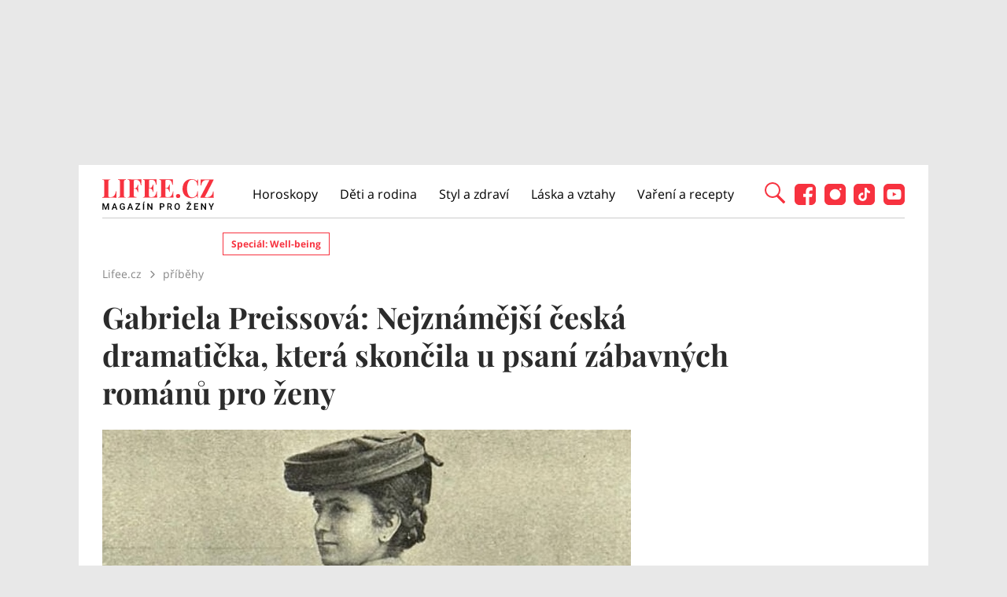

--- FILE ---
content_type: text/html; charset=utf-8
request_url: https://www.lifee.cz/pribehy/gabriela-preissova-nejznamejsi-ceska-dramaticka-ktera-skoncila-u-psani-zabavnych-romanu-pro-zeny_104960.html
body_size: 27146
content:



<!DOCTYPE html>
<html lang="cs">
<head>
    <base href="/" />

    <meta charset="UTF-8"/>
    <meta name="referrer" content="no-referrer-when-downgrade" id="referrer-policy-meta">

    <script>
        window.IsGallery = 0;
        window.IsThirdGalleryPage = 0;
        window.IsCommercialArticle = 0;
    </script>

    <link rel="stylesheet" href="css/lifee.css?v=rXH_Qa9bOx9dy8cal-r27w5_DZh9CUFv42Xov7PB8-w" type="text/css" media="all" />
    <link href="AdminPanel.Client.Lifee.styles.css?v=WYPnqCZBwgO7hYH4Ra6MjAUI-XRqhNKyhM275qCZFlU" rel="stylesheet" />
    <link rel="stylesheet" href="fontawesome/css/fontawesome.min.css"/>
    <link rel="stylesheet" href="fontawesome/css/solid.min.css"/>

    <link rel="preconnect" as="script" href="https://sdk.privacy-center.org/"></link>
    <link rel="preload" as="script" fetchpriority="high" href="https://sdk.privacy-center.org/9a8e2159-3781-4da1-9590-fbf86806f86e/loader.js?target=www.lifee.cz"></link>

    <meta http-equiv="X-UA-Compatible" content="IE=edge"/>
    <meta name="viewport" content="width=device-width, initial-scale=1, user-scalable=yes"/>
    <meta name="google-site-verification" content=""/>
    <meta name="google-adsense-account" content="ca-pub-1414212758682758">

    <link rel="apple-touch-icon" sizes="180x180" href="images/favicon/apple-touch-icon.png"/>
    <link rel="icon" type="image/png" sizes="32x32" href="images/favicon/favicon-32x32.png"/>
    <link rel="icon" type="image/png" sizes="16x16" href="images/favicon/favicon-16x16.png"/>
    <link rel="manifest" href="images/favicon/site.webmanifest"/>
    <link rel="mask-icon" href="images/favicon/safari-pinned-tab.svg" color="#5bbad5"/>
    <link rel="shortcut icon" href="images/favicon/favicon.ico"/>
    <meta name="msapplication-TileColor" content="#ffffff"/>
    <meta name="msapplication-config" content="images/favicon/browserconfig.xml"/>
    <meta name="theme-color" content="#ffffff"/>

    <!-- Google Tag Manager -->
    <script>
        (function (w, d, s, l, i) {
            w[l] = w[l] || [];
            w[l].push({
                'gtm.start': new Date().getTime(),
                event: 'gtm.js'
            });
            var f = d.getElementsByTagName(s)[0],
                j = d.createElement(s),
                dl = l != 'dataLayer' ? '&l=' + l : '';
            j.async = true;
            j.src =
                'https://www.googletagmanager.com/gtm.js?id=' + i + dl;
            f.parentNode.insertBefore(j, f);
        })(window, document, 'script', 'dataLayer', 'GTM-KC7V725');
    </script>
    <!-- End Google Tag Manager -->

    <script type="text/javascript" src="/scripts/functions.js"></script>
    <script>
      (function () {
        const nativeSrcProperty = Object.getOwnPropertyDescriptor(HTMLScriptElement.prototype, 'src');

        Object.defineProperty(HTMLScriptElement.prototype, 'src', {
          get: function () {
            return nativeSrcProperty.get.call(this);
          },

          set: function (value) {
            if (value?.includes('privacy-center.org')) {
              this.fetchPriority = 'high';

              Object.defineProperty(HTMLScriptElement.prototype, 'src', {
                ...nativeSrcProperty
              });
            }

            nativeSrcProperty.set.call(this, value);
          }
        });
      }());
    </script>
    <script>(function(){function i(e){if(!window.frames[e]){if(document.body&&document.body.firstChild){var t=document.body;var n=document.createElement("iframe");n.style.display="none";n.name=e;n.title=e;t.insertBefore(n,t.firstChild)}else{setTimeout(function(){i(e)},5)}}}function e(n,o,r,f,s){function e(e,t,n,i){if(typeof n!=="function"){return}if(!window[o]){window[o]=[]}var a=!1;if(s){a=s(e,i,n)}if(!a){window[o].push({command:e,version:t,callback:n,parameter:i})}}e.stub=!0;e.stubVersion=2;function t(i){if(!window[n]||window[n].stub!==!0){return}if(!i.data){return}var a=typeof i.data==="string";var e;try{e=a?JSON.parse(i.data):i.data}catch(t){return}if(e[r]){var o=e[r];window[n](o.command,o.version,function(e,t){var n={};n[f]={returnValue:e,success:t,callId:o.callId};if(i.source){i.source.postMessage(a?JSON.stringify(n):n,"*")}},o.parameter)}}if(typeof window[n]!=="function"){window[n]=e;if(window.addEventListener){window.addEventListener("message",t,!1)}else{window.attachEvent("onmessage",t)}}}e("__tcfapi","__tcfapiBuffer","__tcfapiCall","__tcfapiReturn");i("__tcfapiLocator")})()</script>
    <script async src="https://sdk.privacy-center.org/9a8e2159-3781-4da1-9590-fbf86806f86e/loader.js?target=www.lifee.cz" id="spcloader" charset="utf-8"></script>
    <script type="text/javascript" src="scripts/cpex.js"></script>

    <script suppress-error="BL9992">

    const burdaAdsConstants = {
        device: {
            desktop: 'desktop',
            mobile: 'mobile'
        },
        traffic: {
            burda: 'burda',
            seznam: 'seznam',
            economia: 'economia'
        }
    }

    function BurdaAdsGetDevice() {
        return burdaAds.getDevice();
    }

    function BurdaAdsIsMobile() {
        return burdaAds.getDevice() === burdaAdsConstants.device.mobile;
    }

    function BurdaAdsGetTrafficType() {
        return burdaAds.getTrafficType();
    }

    function BurdaAdsIsSeznam() {
        return burdaAds.isSeznam();
    }

    function BurdaAdsGetContainerSelector() {
        return `.ui-advert-component--traffic--${burdaAds.getTrafficType()}.ui-advert-component--device--${burdaAds.getDevice()}`;
    }

    function BurdaAdsAddAdvert(element, areaId, type, devices, traffic, width, height, dynamic = false, callback, groupName) {
        if (!areaId) {
            BurdaAdsLogger.error(`AreaId for draw BurdaAd is not defined`);
        }
        if (!type) {
            type = 'none';
        }
        const customAttributes = {};
        const callbacks = {};
        const componentElement = document.createElement('div');
        if (width) {
            componentElement.style.setProperty('--ui-advert-component-width', width);
        }
        if (height) {
            componentElement.style.setProperty('--ui-advert-component-height', height);
        }
        componentElement.classList.add(
            `ui-advert-component--traffic--${traffic}`,
            'ui-advert-component--traffic',
            `ui-advert-component--type--${type}`,
            'ui-advert-component--type'
        );
        devices.forEach(device => componentElement.classList.add(`ui-advert-component--device--${device}`));
        componentElement.classList.add('ui-advert-component--device', 'ui-advert-component');
        componentElement.setAttribute('data-advert-component', '');
        componentElement.setAttribute('data-advert-component-id', areaId);
        componentElement.setAttribute('data-advert-component-group-name', groupName ? groupName : areaId);
        if (type === 'rollband') {
            componentElement.setAttribute('data-advert-container-external-gam-admin', 'rollband')
            customAttributes['data-advert-container-external-gam-admin'] = 'rollband';
        }
        if (element === null) {
            document.currentScript.insertAdjacentElement('beforebegin', componentElement);
        } else {
            element.insertAdjacentElement('afterbegin', componentElement);
        }

        if (typeof burdaAds?.adverts?.add === 'function') { // backward compatibility with BurdaAds versions < v6
            burdaAds.adverts.add({
                element: componentElement,
                areaIds: [areaId],
                customAttributes: customAttributes,
                callbacks: callbacks
            });
        }

        const burdaAdsObject = {
            areaId: areaId
        };
        if (dynamic) {
            burdaAdsObject.groupName = groupName ? groupName : areaId.toString();
            if (callback) {
                callbacks['slotRenderEnded'] = callback;
                burdaAdsObject.callbacks = callbacks;
            }
            burdaAds.addAdvert(burdaAdsObject);
        }
    }

    function BurdaAdsReloadAdvert(element) {
        burdaAds.reloadAdvert(element);
    }

    class BurdaAdsLogger {
        static prefix = '[AdSystem]';

        static log(message) {
            console.log(`%c[${BurdaAdsLogger.prefix}] %c${message}`, 'color: #3498db; font-weight: bold;', 'color: black;');
        }

        static warn(message) {
            console.warn(`%c[${BurdaAdsLogger.prefix}] %c${message}`, 'color: #e67e22; font-weight: bold;', 'color: black;');
        }

        static error(message) {
            console.error(`%c[${BurdaAdsLogger.prefix}] %c${message}`, 'color: #e74c3c; font-weight: bold;', 'color: black;');
        }
    }


</script>

        <script type="text/javascript" src="scripts/seznam-pocitadlo-libi-se.js"></script>

    <!-- Head outlet start -->
    <meta name="robots" content="max-snippet:-1, max-image-preview:large, max-video-preview:-1"><meta property="burda_ads:content_type" content="article" />
        <meta property="burda_ads:tags" content="23. b&#x159;ezen,Gabriela Preissov&#xE1;,Gazdina roba,here&#x10D;ka,Jej&#xED; pastorky&#x148;a,N&#xE1;rodn&#xED; divadlo,p&#x159;&#xED;b&#x11B;hy,Celebrity" />
        <script suppress-error="BL9992">
            if (typeof dataLayer !== 'undefined') {
                dataLayer.push({
                    'event':'page_view',
                    'page':{
                        'type': 'article',
                        'title': 'Gabriela Preissová: Nejznámější česká dramatička, která skončila u psaní zábavných románů pro ženy',
                        'path': window.location.pathname,
                        'location': window.location.href,
                        'topics':['23. březen', 'Gabriela Preissová', 'Gazdina roba', 'herečka', 'Její pastorkyňa', 'Národní divadlo', 'příběhy', 'Celebrity'],
                        'published':'03/23/2020 07:30:57',
                        'modified':'',
                        'id':'131299',
                    },
                    'author': {
                        'name':'Milan Valden',
                        'id':'640'
                    }
                });
            }
            document.addEventListener("DOMContentLoaded", function() {
                if (BurdaAdsIsSeznam()) {
                    var sznrecommend = document.createElement("script");
                    sznrecommend.src = "https://d.seznam.cz/recass/js/sznrecommend.min.js";
                    sznrecommend.type = "application/javascript";
                    document.getElementsByTagName("head")[0].appendChild(sznrecommend);
                    console.log('[Lifee.cz] Adding SZN Recommend.');

                    function waitForSznRecass(callback) {
                        var interval = setInterval(function() {
                            if (typeof(sznRecass) !== "undefined") {
                                clearInterval(interval);
                                callback();
                            }
                        }, 300);
                    }

                    waitForSznRecass(function() {
                        sznRecass.getRecommendationsByTags();
                        console.log('getting recomend');
                    });
                }
            });

        </script>
        <title>Gabriela Preissov&#xE1;: Nejzn&#xE1;m&#x11B;j&#x161;&#xED; &#x10D;esk&#xE1; dramati&#x10D;ka, kter&#xE1; skon&#x10D;ila u psan&#xED; z&#xE1;bavn&#xFD;ch rom&#xE1;n&#x16F; pro &#x17E;eny</title><meta name="description" content="Gabriela Preissov&#xE1; se na konci 19. stolet&#xED; prosadila dv&#x11B;ma dramaty uveden&#xFD;mi v pra&#x17E;sk&#xE9;m N&#xE1;rodn&#xED;m divadle &#x2013; Gazdina roba a Jej&#xED; pastorky&#x148;a. Druh&#xE9; je&#x161;t&#x11B; v&#xED;ce pozd&#x11B;ji proslavila opera Leo&#x161;e Jan&#xE1;&#x10D;ka. Po sporech a kritice v&#x161;ak Preissov&#xE1; na um&#x11B;leckou tvorbu rezignovala a v&#x11B;novala se psan&#xED; z&#xE1;bavn&#xE9; beletrie pro &#x17E;eny, dnes zcela zapomenut&#xE9;. Narodila se p&#x159;ed 158 lety, 23. b&#x159;ezna 1862." />
<meta name="szn:permalink" content="www.lifee.cz/pribehy/gabriela-preissova-nejznamejsi-ceska-dramaticka-ktera-skoncila-u-psani-zabavnych-romanu-pro-zeny_104960.html" />

<link rel="canonical" href="https://www.lifee.cz/pribehy/gabriela-preissova-nejznamejsi-ceska-dramaticka-ktera-skoncila-u-psani-zabavnych-romanu-pro-zeny_104960.html" />
        <script type="application/ld&#x2B;json" suppress-error="BL9992">{
  "@context": "https://schema.org",
  "@graph": [
    {
      "@type": "WebSite",
      "@id": "https://www.lifee.cz/#website",
      "url": "https://www.lifee.cz/",
      "name": "Lifee.cz"
    },
    {
      "@type": "NewsArticle",
      "@id": "https://www.lifee.cz/pribehy/gabriela-preissova-nejznamejsi-ceska-dramaticka-ktera-skoncila-u-psani-zabavnych-romanu-pro-zeny_104960.html",
      "headline": "Gabriela Preissová: Nejznámější česká dramatička, která skončila u psaní zábavných románů pro ženy",
      "datePublished": "2020-03-23T07:30:57\u002B01:00",
      "dateModified": "2020-03-20T11:28:47\u002B01:00",
      "discussionUrl": "https://www.lifee.cz/pribehy/gabriela-preissova-nejznamejsi-ceska-dramaticka-ktera-skoncila-u-psani-zabavnych-romanu-pro-zeny_104960.html/diskuze",
      "mainEntityOfPage": "https://www.lifee.cz/pribehy/gabriela-preissova-nejznamejsi-ceska-dramaticka-ktera-skoncila-u-psani-zabavnych-romanu-pro-zeny_104960.html#webpage",
      "author": {
        "@type": "Person",
        "name": "Milan Valden",
        "url": "https://www.lifee.cz/autor/milan-valden"
      },
      "description": "Gabriela Preissová se na konci 19. století prosadila dvěma dramaty uvedenými v pražském Národním divadle – Gazdina roba a Její pastorkyňa. Druhé ještě více později proslavila opera Leoše Janáčka. Po sporech a kritice však Preissová na uměleckou tvorbu rezignovala a věnovala se psaní zábavné beletrie pro ženy, dnes zcela zapomenuté. Narodila se před 158 lety, 23. března 1862.",
      "publisher": {
        "@type": "Organization",
        "name": "Lifee.cz",
        "logo": {
          "@type": "ImageObject",
          "url": "https://www.lifee.cz/images/logo-v2.png",
          "width": 500,
          "height": 137
        }
      },
      "image": {
        "@type": "ImageObject",
        "url": "https://media.extra.cz/static/img/2026/01/2020/03/preissova-2_16_9_0-1600x900.jpg",
        "creditText": "Wikimedia Commons, Public Domain",
        "width": 1600,
        "height": 900
      },
      "hasPart": [
        [
          {
            "@type": "ImageObject",
            "contentUrl": "https://media.extralife.cz/static/img-lifee/2020/03/preissova-1-1600.jpg",
            "width": 1600,
            "caption": "Gabriela Preissová se na konci 19. století prosadila dvěma dramaty uvedenými v pražském Národním divadle – Gazdina roba a Její pastorkyňa",
            "description": "Gabriela Preissová se na konci 19. století prosadila dvěma dramaty uvedenými v pražském Národním divadle – Gazdina roba a Její pastorkyňa – fotka 1"
          },
          {
            "@type": "ImageObject",
            "contentUrl": "https://media.extralife.cz/static/img-lifee/2020/03/preissova-2-1600.jpg",
            "width": 1600,
            "caption": "Po sporech a kritice však Preissová na uměleckou tvorbu rezignovala a věnovala se psaní zábavné beletrie pro ženy",
            "description": "Po sporech a kritice však Preissová na uměleckou tvorbu rezignovala a věnovala se psaní zábavné beletrie pro ženy – fotka 2"
          },
          {
            "@type": "ImageObject",
            "contentUrl": "https://media.extralife.cz/static/img-lifee/2020/03/preissova-3-1600.jpg",
            "width": 1600,
            "caption": "Preissová vynikala družností, vedla salón a bohatou korespondenci",
            "description": "Preissová vynikala družností, vedla salón a bohatou korespondenci – fotka 3"
          },
          {
            "@type": "ImageObject",
            "contentUrl": "https://media.extralife.cz/static/img-lifee/2020/03/preissova-4-1600.jpg",
            "width": 1600,
            "caption": "Gazdina roba v Národním divadle v roce 1917",
            "description": "Gazdina roba v Národním divadle v roce 1917 – fotka 4"
          },
          {
            "@type": "ImageObject",
            "contentUrl": "https://media.extralife.cz/static/img-lifee/2020/03/preissova-5-1600.jpg",
            "width": 1600,
            "caption": "Gazdina roba v Národním divadle v roce 1917",
            "description": "Gazdina roba v Národním divadle v roce 1917 – fotka 5"
          }
        ]
      ]
    },
    {
      "@type": "WebPage",
      "@id": "https://www.lifee.cz/pribehy/gabriela-preissova-nejznamejsi-ceska-dramaticka-ktera-skoncila-u-psani-zabavnych-romanu-pro-zeny_104960.html#webpage",
      "url": "https://www.lifee.cz/pribehy/gabriela-preissova-nejznamejsi-ceska-dramaticka-ktera-skoncila-u-psani-zabavnych-romanu-pro-zeny_104960.html",
      "inLanguage": "cs-CZ",
      "name": "Gabriela Preissová: Nejznámější česká dramatička, která skončila u psaní zábavných románů pro ženy",
      "isPartOf": {
        "@id": "https://www.lifee.cz/#website"
      },
      "primaryImageOfPage": {
        "@id": "https://www.lifee.cz/pribehy/gabriela-preissova-nejznamejsi-ceska-dramaticka-ktera-skoncila-u-psani-zabavnych-romanu-pro-zeny_104960.html#primaryimage"
      },
      "datePublished": "2020-03-23T07:30:57\u002B01:00",
      "dateModified": "2020-03-20T11:28:47\u002B01:00",
      "author": {
        "@id": "https://www.lifee.cz#author-640"
      },
      "description": "Gabriela Preissová se na konci 19. století prosadila dvěma dramaty uvedenými v pražském Národním divadle – Gazdina roba a Její pastorkyňa. Druhé ještě více později proslavila opera Leoše Janáčka. Po sporech a kritice však Preissová na uměleckou tvorbu rezignovala a věnovala se psaní zábavné beletrie pro ženy, dnes zcela zapomenuté. Narodila se před 158 lety, 23. března 1862.",
      "discussionUrl": "https://www.lifee.cz/pribehy/gabriela-preissova-nejznamejsi-ceska-dramaticka-ktera-skoncila-u-psani-zabavnych-romanu-pro-zeny_104960.html/diskuze"
    },
    [
      {
        "@type": "Person",
        "@id": "https://www.lifee.cz#author-640",
        "name": "Milan Valden",
        "url": "https://www.lifee.cz/autor/milan-valden"
      }
    ],
    {
      "@type": "ImageObject",
      "@id": "https://www.lifee.cz/pribehy/gabriela-preissova-nejznamejsi-ceska-dramaticka-ktera-skoncila-u-psani-zabavnych-romanu-pro-zeny_104960.html#primaryimage",
      "url": "https://media.extra.cz/static/img/2026/01/2020/03/preissova-2_16_9_0-1600x900.jpg",
      "width": 1600,
      "height": 900,
      "caption": "Wikimedia Commons, Public Domain"
    }
  ]
}</script>
        <meta property="og:title" content="Gabriela Preissov&#xE1;: Nejzn&#xE1;m&#x11B;j&#x161;&#xED; &#x10D;esk&#xE1; dramati&#x10D;ka, kter&#xE1; skon&#x10D;ila u psan&#xED; z&#xE1;bavn&#xFD;ch rom&#xE1;n&#x16F; pro &#x17E;eny &#x2013; Lifee.cz" />
<meta property="og:url" content="https://www.lifee.cz/pribehy/gabriela-preissova-nejznamejsi-ceska-dramaticka-ktera-skoncila-u-psani-zabavnych-romanu-pro-zeny_104960.html" />
<meta property="og:type" content="article">
<meta property="og:description" content="Gabriela Preissov&#xE1; se na konci 19. stolet&#xED; prosadila dv&#x11B;ma dramaty uveden&#xFD;mi v pra&#x17E;sk&#xE9;m N&#xE1;rodn&#xED;m divadle &#x2013; Gazdina roba a Jej&#xED; pastorky&#x148;a. Druh&#xE9; je&#x161;t&#x11B; v&#xED;ce pozd&#x11B;ji proslavila opera Leo&#x161;e Jan&#xE1;&#x10D;ka. Po sporech a kritice v&#x161;ak Preissov&#xE1; na um&#x11B;leckou tvorbu rezignovala a v&#x11B;novala se psan&#xED; z&#xE1;bavn&#xE9; beletrie pro &#x17E;eny, dnes zcela zapomenut&#xE9;. Narodila se p&#x159;ed 158 lety, 23. b&#x159;ezna 1862." />
<meta property="og:image" content="https://media.extra.cz/static/img/2026/01/2020/03/preissova-2_16_9_0-1600x900.jpg" />
<meta property="og:image:secure_url" content="https://media.extra.cz/static/img/2026/01/2020/03/preissova-2_16_9_0-1600x900.jpg" />
<meta property="og:image:width" content="1600" /><meta property="og:image:height" content="900" /><meta property="og:site_name" content="Lifee.cz" />
<meta property="og:locale" content="cs_CZ">
<meta property="og:published_time" content="2020-03-23T07:30:57&#x2B;01:00" />
<meta property="og:modified_time" content="2020-03-20T11:28:47&#x2B;01:00" />
<meta property="article:publisher" content="https://www.facebook.com/lifee.cz" />
<meta property="fb:app_id" content="308114982945996" />
        <meta name="twitter:card" content="summary"><meta name="twitter:title" content="Gabriela Preissov&#xE1;: Nejzn&#xE1;m&#x11B;j&#x161;&#xED; &#x10D;esk&#xE1; dramati&#x10D;ka, kter&#xE1; skon&#x10D;ila u psan&#xED; z&#xE1;bavn&#xFD;ch rom&#xE1;n&#x16F; pro &#x17E;eny" />
<meta name="twitter:description" content="Gabriela Preissov&#xE1; se na konci 19. stolet&#xED; prosadila dv&#x11B;ma dramaty uveden&#xFD;mi v pra&#x17E;sk&#xE9;m N&#xE1;rodn&#xED;m divadle &#x2013; Gazdina roba a Jej&#xED; pastorky&#x148;a. Druh&#xE9; je&#x161;t&#x11B; v&#xED;ce pozd&#x11B;ji proslavila opera Leo&#x161;e Jan&#xE1;&#x10D;ka. Po sporech a kritice v&#x161;ak Preissov&#xE1; na um&#x11B;leckou tvorbu rezignovala a v&#x11B;novala se psan&#xED; z&#xE1;bavn&#xE9; beletrie pro &#x17E;eny, dnes zcela zapomenut&#xE9;. Narodila se p&#x159;ed 158 lety, 23. b&#x159;ezna 1862." />
<meta name="twitter:image" content="https://media.extra.cz/static/img/2026/01/2020/03/preissova-2_16_9_0-1600x900.jpg" />
        <script suppress-error="BL9992">
    const initUpScore = function() {
        (function(u,p,s,c,r){u[r]=u[r]||function(p){(u[r].q=u[r].q||[]).push(p)},u[r].ls=1*new Date();
        var a=p.createElement(s),m=p.getElementsByTagName(s)[0];a.async=1;a.src=c;m.parentNode.insertBefore(a,m) })(window,document,'script','//files.upscore.com/async/upScore.js','upScore');

        const options = {
  "config": {
    "domain": "lifee.cz",
    "article": "#article-content-body",
    "track_positions": false
  },
  "data": {
    "section": "příběhy",
    "taxonomy": "",
    "object_id": "article-131299",
    "pubdate": "2020-03-23T07:30:57\u002B01:00",
    "author": "Milan Valden",
    "object_type": "article",
    "content_type": 0
  }
};
        if (Object.keys(options).length > 0) {
            upScore(options);
        }

        const event = {};
        if (Object.keys(event).length > 0) {
            upScore(event);
        }
    }
</script>
    <!-- Head outlet end -->

    <!-- Burda Ads start -->
    <script>
        window.burdaAds = window.burdaAds || {queue: []};
        window.burdaAds.hasR2B2 = true;
    </script>
    <link rel="stylesheet" media="all" href="https://ads.burdadigital.cz/sites/default/files/public/burda_ads/prod/dist/lifee/v6/burda-ads.css?version="/>
    <link rel="stylesheet" media="all" href="/css/burda-ads.css?v=Ufm9J_22d1APTCSmA9YrCo2r2Ts5Eotmx5_C9lVCQFw" />
    <script src="https://ads.burdadigital.cz/sites/default/files/public/json/lifee/burda-ads--config.js"></script>
    <script src="https://ads.burdadigital.cz/sites/default/files/public/burda_ads/prod/dist/lifee/v6/burda-ads--critical.js?version="></script>
    <script src="https://ads.burdadigital.cz/sites/default/files/public/burda_ads/prod/dist/lifee/v6/burda-ads.js?version=" async></script>
    <script src="//securepubads.g.doubleclick.net/tag/js/gpt.js" async></script>
    <script src="//cdn.performax.cz/yi/adsbypx/px_autoads.js" async></script>
    <link rel="preload" as="script" fetchpriority="low" href="https://micro.rubiconproject.com/prebid/dynamic/26636.js">
    <!-- Burda Ads end -->

    <!-- UpScore initialization -->
    <script>
        document.addEventListener("DOMContentLoaded", function () {
            if (window.didomiConsentsStatus['analytics']) {
                if (typeof initUpScore === "function") {
                    initUpScore();
                    console.log('[Lifee.cz] UpScore initialized');
                }
            }
        });
    </script>

    <script>
        if (BurdaAdsIsSeznam()) {
            const seznamScript = document.createElement("script");
            seznamScript.src = "/scripts/seznam.js";
            seznamScript.type = "application/javascript";
            seznamScript.async = false;
            document.getElementsByTagName('head')[0].appendChild(seznamScript);
        }
    </script>

    <script>
        const script = document.createElement('script');
        script.async = true;
        if (!BurdaAdsIsSeznam()) {
            script.src = '//pahtdz.tech/c/lifee.cz.js';
        }
        document.head.appendChild(script);
    </script>

    <!-- SpeedCurve -->
    <script>LUX=function(){function n(){return Date.now?Date.now():+new Date}var r,e=n(),t=window.performance||{},a=t.timing||{navigationStart:(null===(r=window.LUX)||void 0===r?void 0:r.ns)||e};function o(){return t.now?(r=t.now(),Math.floor(r)):n()-a.navigationStart;var r}(LUX=window.LUX||{}).ac=[],LUX.addData=function(n,r){return LUX.cmd(["addData",n,r])},LUX.cmd=function(n){return LUX.ac.push(n)},LUX.getDebug=function(){return[[e,0,[]]]},LUX.init=function(){return LUX.cmd(["init"])},LUX.mark=function(){for(var n=[],r=0;r<arguments.length;r++)n[r]=arguments[r];if(t.mark)return t.mark.apply(t,n);var e=n[0],a=n[1]||{};void 0===a.startTime&&(a.startTime=o());LUX.cmd(["mark",e,a])},LUX.markLoadTime=function(){return LUX.cmd(["markLoadTime",o()])},LUX.measure=function(){for(var n=[],r=0;r<arguments.length;r++)n[r]=arguments[r];if(t.measure)return t.measure.apply(t,n);var e,a=n[0],i=n[1],u=n[2];e="object"==typeof i?n[1]:{start:i,end:u};e.duration||e.end||(e.end=o());LUX.cmd(["measure",a,e])},LUX.send=function(){return LUX.cmd(["send"])},LUX.ns=e;var i=LUX;if(window.LUX_ae=[],window.addEventListener("error",(function(n){window.LUX_ae.push(n)})),window.LUX_al=[],"function"==typeof PerformanceObserver&&"function"==typeof PerformanceLongTaskTiming){var u=new PerformanceObserver((function(n){for(var r=n.getEntries(),e=0;e<r.length;e++)window.LUX_al.push(r[e])}));try{u.observe({type:"longtask"})}catch(n){}}return i}();</script>
    <script>LUX.samplerate = 2;</script>
    <script>
        function loadLuxScript() {
            const luxScript = document.createElement('script');
            luxScript.src = "https://cdn.speedcurve.com/js/lux.js?id=706969200";
            luxScript.async = true;
            luxScript.crossOrigin = "anonymous";
            document.head.appendChild(luxScript);
        }

        if (window.didomiConsentsStatus && window.didomiConsentsStatus['analytics']) {
            loadLuxScript();
        } else {
            window.didomiEventListeners.push({
                event: "consent.changed",
                listener: function () {
                    if (window.didomiConsentsStatus && window.didomiConsentsStatus['analytics']) {
                        loadLuxScript();
                    }
                }
            });
        }
    </script>
</head>
<body class="ui-page ui-page--lifee post-template-default single single-post single-format-standard traffic-organic">

<style>
    .fb-comments {
        width: 100%;
    }
</style>
<div id="fb-root"></div>

<!-- Google Tag Manager (noscript) -->
<noscript>
    <iframe src="https://www.googletagmanager.com/ns.html?id=GTM-KC7V725" height="0" width="0"
            style="display:none;visibility:hidden">
    </iframe>
</noscript>
<!-- End Google Tag Manager (noscript) -->

<script type="text/javascript" src="scripts/gemius.js"></script>

<!-- Facebook Pixel Code -->
<script>
    if (window.didomiConsentsStatus['analytics'] && window.didomiConsentsStatus['personalizedads']) {
        !function (f, b, e, v, n, t, s) {
            if (f.fbq) return;
            n = f.fbq = function () {
                n.callMethod ?
                    n.callMethod.apply(n, arguments) : n.queue.push(arguments)
            };
            if (!f._fbq) f._fbq = n;
            n.push = n;
            n.loaded = !0;
            n.version = '2.0';
            n.queue = [];
            t = b.createElement(e);
            t.async = !0;
            t.src = v;
            s = b.getElementsByTagName(e)[0];
            s.parentNode.insertBefore(t, s)
        }(window, document, 'script', 'https://connect.facebook.net/en_US/fbevents.js');

        fbq('init', '177832552882678');
        fbq('track', 'PageView');

        console.log('[Lifee.cz] Facebook Event Tracking has cookie consent.');
    } else {
        console.log('[Lifee.cz] Facebook Event missing consent.');
    }
</script>
<!-- End Facebook Pixel Code -->

<div class="modal only-fade fade" id="js--search-modal" tabindex="-1"><div class="modal-dialog modal-full modal-transparent" role="document"><div class="modal-header"><span class="close">&times;</span></div>
        <div class="modal-content"><div class="search-div"><input id="searchText" placeholder="Hledejte články, témata...">
                <div class="box--search"><div class="search-icon"><span class="search-line main-line"></span>
                        <span class="search-circle"></span>
                        <span class="search-line second-line"></span></div></div></div>

            <div id="searchResultDiv"></div></div></div></div>
<div class="leaderboard-1-wrapper"><div data-advert-component data-advert-component-loading="eager" class="ui-advert-component ui-advert-component--type--leaderboard ui-advert-component--type ui-advert-component--traffic--burda ui-advert-component--traffic--seznam ui-advert-component--traffic--economia ui-advert-component--traffic ui-advert-component--device--desktop ui-advert-component--device"><script>
        burdaAds.adverts.add({
            element: document.currentScript.parentElement,
            areaIds: [10326,10531,10446],
            customAttributes: {},
            callbacks: {
            }
        });
    </script></div></div>
<div class="container main-container branding-wrapper" id="maincontainerlifee"><header><div class="container"><div class="logo"><a href="https://www.lifee.cz/" title="Lifee.cz - &#xFA;vodn&#xED; str&#xE1;nka"></a></div>
        <nav><nav class="desktop-nav"><ul id="menu-hlavni-menu" class><li class="menu-item menu-item-type-taxonomy menu-item-object-category"><a href="https://www.lifee.cz/horoskopy" title="Horoskopy">Horoskopy</a></li><li class="menu-item menu-item-type-taxonomy menu-item-object-category"><a href="https://www.lifee.cz/deti-a-rodina" title="D&#x11B;ti a rodina">D&#x11B;ti a rodina</a></li><li class="menu-item menu-item-type-taxonomy menu-item-object-category"><a href="https://www.lifee.cz/styl-a-zdravi" title="Styl a zdrav&#xED;">Styl a zdrav&#xED;</a></li><li class="menu-item menu-item-type-taxonomy menu-item-object-category"><a href="https://www.lifee.cz/laska-a-vztahy" title="L&#xE1;ska a vztahy">L&#xE1;ska a vztahy</a></li><li class="menu-item menu-item-type-taxonomy menu-item-object-category"><a href="https://www.lifee.cz/vareni-a-recepty" title="Va&#x159;en&#xED; a recepty">Va&#x159;en&#xED; a recepty</a></li><li id="menu-item-118777" class="mobile-only menu-item menu-item-type-custom menu-item-object-custom menu-item-118777"><a href="#">Mobilní menu</a></li></ul></nav></nav>
        <div class="header--search"><div id="search-button" class="search-icon"><span class="search-line main-line"></span>
                <span class="search-circle"></span>
                <span class="search-line second-line"></span></div></div>
        <div class="mobile-menu"><div class="top-nav-menu-container"><div class="logo"><a href="https://www.lifee.cz/" title="Lifee.cz" class="logo"></a></div>
                <div class="close"><a href="#" title="Zavřít navigační menu"><img src="/images/gallery-close.png" alt="Zavřít menu" width="32" height="32"></a></div></div>
            <div class="menu-container"><a href="https://www.lifee.cz/horoskopy" title="Horoskopy">Horoskopy</a><a href="https://www.lifee.cz/deti-a-rodina" title="D&#x11B;ti a rodina">D&#x11B;ti a rodina</a><a href="https://www.lifee.cz/styl-a-zdravi" title="Styl a zdrav&#xED;">Styl a zdrav&#xED;</a><a href="https://www.lifee.cz/laska-a-vztahy" title="L&#xE1;ska a vztahy">L&#xE1;ska a vztahy</a><a href="https://www.lifee.cz/vareni-a-recepty" title="Va&#x159;en&#xED; a recepty">Va&#x159;en&#xED; a recepty</a><div class="subheader-promobox"><a href="https://www.lifee.cz/tema/superwoman.html" title="SuperWoman"><picture data-picture><source srcset="/images/promo/superwoman-banner.png, /images/promo/superwoman-banner@2x.png 2x" type="image/png" /><img src="/images/promo/superwoman-banner.png" data-fallback="/images/promo/superwoman-banner.png" loading="eager" class="" style="" width="248" height="55" title="" alt="SuperWoman" /></picture></a></div></div>
            <div class="mobile-menu-footer"><div class="social-icons"><a href="https://www.facebook.com/lifee.cz" title="Lifee.cz na Facebooku" target="_blank"><img src="/images/social/Lifee-icon-social-facebook.svg" width="27" height="27" alt="Facebook" />
                            Facebook</a><a href="https://www.instagram.com/lifee.cz/" title="Lifee.cz na Instagramu" target="_blank"><img src="/images/social/Lifee-icon-social-instagram.svg" width="27" height="27" alt="Instagram" />
                            Instagram</a><a href="https://www.tiktok.com/@lifee.cz" title="Lifee.cz na TikToku" target="_blank"><img src="/images/social/Lifee-icon-social-tiktok.svg" width="27" height="27" alt="TikTok" />
                            TikTok</a><a href="https://www.youtube.com/@lifee2306" title="Lifee.cz na YouTube" target="_blank"><img src="/images/social/Lifee-icon-social-youtube.svg" width="27" height="27" alt="YouTube" />
                            YouTube</a></div></div></div>
        <div class="social-icons"><a href="https://www.facebook.com/lifee.cz" title="Lifee.cz na Facebooku" target="_blank"><img src="/images/social/Lifee-icon-social-facebook.svg" width="27" height="27" alt="Facebook" /></a><a href="https://www.instagram.com/lifee.cz/" title="Lifee.cz na Instagramu" target="_blank"><img src="/images/social/Lifee-icon-social-instagram.svg" width="27" height="27" alt="Instagram" /></a><a href="https://www.tiktok.com/@lifee.cz" title="Lifee.cz na TikToku" target="_blank"><img src="/images/social/Lifee-icon-social-tiktok.svg" width="27" height="27" alt="TikTok" /></a><a href="https://www.youtube.com/@lifee2306" title="Lifee.cz na YouTube" target="_blank"><img src="/images/social/Lifee-icon-social-youtube.svg" width="27" height="27" alt="YouTube" /></a></div></div></header>
    <div class="seznam-mobile-header" id="seznam-mobile-leaderboard"></div>
    <main class="col-lg-12 padding-content article-detail"><div class="subheader-container"><div id="tags"><a href="https://www.lifee.cz/tema/well-being" title="Speci&#xE1;l: Well-being " class="desktop-menu-tag">Speci&#xE1;l: Well-being </a></div></div><nav aria-label="breadcrumb"><ol class="breadcrumb" itemscope itemtype="https://schema.org/BreadcrumbList"><li class="breadcrumb-item" itemprop="itemListElement" itemscope itemtype="https://schema.org/ListItem"><a itemprop="item" href="/"><span itemprop="name">Lifee.cz</span></a>
            <meta itemprop="position" content="1" /></li><li class="breadcrumb-item" itemprop="itemListElement" itemscope itemtype="https://schema.org/ListItem"><a itemprop="item" href="/pribehy"><span itemprop="name">p&#x159;&#xED;b&#x11B;hy</span></a>
                <meta itemprop="position" content="2" /></li></ol></nav>
    <h1>Gabriela Preissov&#xE1;: Nejzn&#xE1;m&#x11B;j&#x161;&#xED; &#x10D;esk&#xE1; dramati&#x10D;ka, kter&#xE1; skon&#x10D;ila u psan&#xED; z&#xE1;bavn&#xFD;ch rom&#xE1;n&#x16F; pro &#x17E;eny</h1>
    <div class="article-content" data-sticky-container><div class="main-wrapper post-single"><article class="main-article-detail"><div class="thumbnail"><a href="https://www.lifee.cz/galerie/gabriela-preissova_104950.html?imagenr=0" class="gallery-article-thumbnail"><picture data-picture><source srcset="https://media.extra.cz/static/img/2026/01/2020/03/preissova-2_16_9_0-672x378.jpg, https://media.extra.cz/static/img/2026/01/2020/03/preissova-2_16_9_0-1024x576.jpg 2x" type="image/jpeg" /><img src="https://media.extra.cz/static/img/2026/01/2020/03/preissova-2_16_9_0-672x378.jpg" data-fallback="https://media.extra.cz/static/img/2026/01/2020/03/preissova-2_16_9_0-672x378.jpg" loading="eager" class="attachment-article-featured size-article-featured wp-post-image" style="" width="672" height="378" title="" alt="Gabriela Preissov&#xE1;: Nejzn&#xE1;m&#x11B;j&#x161;&#xED; &#x10D;esk&#xE1; dramati&#x10D;ka, kter&#xE1; skon&#x10D;ila u psan&#xED; z&#xE1;bavn&#xFD;ch rom&#xE1;n&#x16F; pro &#x17E;eny" /></picture></a><div class="img-source"><span class="img-source-icon"><span class="img-source-text">
                        Zdroj: Wikimedia Commons, Public Domain</span></span></div></div><div class="article-gallery-strip top-gallery-strip"><a href="https://www.lifee.cz/galerie/gabriela-preissova_104950.html?imagenr=1"><picture data-picture><img src="https://media.extralife.cz/static/img-lifee/2020/03/preissova-1-150x150.jpg" data-fallback="https://media.extralife.cz/static/img-lifee/2020/03/preissova-1-150x150.jpg" loading="lazy" class="" style="" width="101" height="101" title="" alt="Gabriela Preissov&#xE1; se na konci 19. stolet&#xED; prosadila dv&#x11B;ma dramaty uveden&#xFD;mi v pra&#x17E;sk&#xE9;m N&#xE1;rodn&#xED;m divadle &#x2013; Gazdina roba a Jej&#xED; pastorky&#x148;a" /></picture></a><a href="https://www.lifee.cz/galerie/gabriela-preissova_104950.html?imagenr=2"><picture data-picture><img src="https://media.extralife.cz/static/img-lifee/2020/03/preissova-2-150x150.jpg" data-fallback="https://media.extralife.cz/static/img-lifee/2020/03/preissova-2-150x150.jpg" loading="lazy" class="" style="" width="101" height="101" title="" alt="Po sporech a kritice v&#x161;ak Preissov&#xE1; na um&#x11B;leckou tvorbu rezignovala a v&#x11B;novala se psan&#xED; z&#xE1;bavn&#xE9; beletrie pro &#x17E;eny" /></picture></a><a href="https://www.lifee.cz/galerie/gabriela-preissova_104950.html?imagenr=3"><picture data-picture><img src="https://media.extralife.cz/static/img-lifee/2020/03/preissova-3-150x150.jpg" data-fallback="https://media.extralife.cz/static/img-lifee/2020/03/preissova-3-150x150.jpg" loading="lazy" class="" style="" width="101" height="101" title="" alt="Preissov&#xE1; vynikala dru&#x17E;nost&#xED;, vedla sal&#xF3;n a bohatou korespondenci" /></picture></a><a href="https://www.lifee.cz/galerie/gabriela-preissova_104950.html?imagenr=4"><picture data-picture><img src="https://media.extralife.cz/static/img-lifee/2020/03/preissova-4-150x150.jpg" data-fallback="https://media.extralife.cz/static/img-lifee/2020/03/preissova-4-150x150.jpg" loading="lazy" class="" style="" width="101" height="101" title="" alt="Gazdina roba v N&#xE1;rodn&#xED;m divadle v roce 1917" /></picture></a><a href="https://www.lifee.cz/galerie/gabriela-preissova_104950.html?imagenr=1" class="more-desktop"><span>&#x2B; 1 fotka</span></a><a href="https://www.lifee.cz/galerie/gabriela-preissova_104950.html?imagenr=1)" class="more-mobile"><span>&#x2B; 2 fotky</span></a></div>

    <p class="perex">Gabriela Preissová se na konci 19. století prosadila dvěma dramaty uvedenými v pražském Národním divadle – Gazdina roba a Její pastorkyňa. Druhé ještě více později proslavila opera Leoše Janáčka. Po sporech a kritice však Preissová na uměleckou tvorbu rezignovala a věnovala se psaní zábavné beletrie pro ženy, dnes zcela zapomenuté. Narodila se před 158 lety, 23. března 1862.</p>

    <div class="article-details"><div class="author"><div class="profile-photo"><a href="/autor/milan-valden"><picture data-picture><source srcset="/images/default-user.png, /images/default-user.png 2x" type="image/png" /><img src="/images/default-user.png" data-fallback="/images/default-user.png" loading="eager" class="" style="height: 56px" width="56" height="56" title="" alt="Milan Valden" /></picture></a></div><div class="author-detail"><a href="/autor/milan-valden">Milan Valden</a>
                <span>23. 03. 2020 07:30</span></div></div><div class="icons"><seznam-pocitadlolibise entity="https://www.lifee.cz/pribehy/gabriela-preissova-nejznamejsi-ceska-dramaticka-ktera-skoncila-u-psani-zabavnych-romanu-pro-zeny_104960.html" layout="button_count" size="large"></seznam-pocitadlolibise>
    <div class="fb-like" loading="lazy" data-lazy="true" data-href="https://www.lifee.cz/pribehy/gabriela-preissova-nejznamejsi-ceska-dramaticka-ktera-skoncila-u-psani-zabavnych-romanu-pro-zeny_104960.html" data-width data-layout="button_count" data-action="like" data-size="large" data-share="false"></div>
    <div class="fb-share-button" data-href="https://www.lifee.cz/pribehy/gabriela-preissova-nejznamejsi-ceska-dramaticka-ktera-skoncila-u-psani-zabavnych-romanu-pro-zeny_104960.html" data-layout="button" data-size="large"><a target="_blank" href="https://www.facebook.com/sharer/sharer.php?u=https://www.lifee.cz/pribehy/gabriela-preissova-nejznamejsi-ceska-dramaticka-ktera-skoncila-u-psani-zabavnych-romanu-pro-zeny_104960.html" class="fb-xfbml-parse-ignore">
            Sdílet
        </a></div></div></div>

    </article>

<div id="article-detail-top-ad-wrapper"><div data-advert-component data-advert-component-loading="eager" class="ui-advert-component ui-advert-component--type--rectangle ui-advert-component--type ui-advert-component--traffic--burda ui-advert-component--traffic--seznam ui-advert-component--traffic--economia ui-advert-component--traffic ui-advert-component--device--desktop ui-advert-component--device"><script>
        burdaAds.adverts.add({
            element: document.currentScript.parentElement,
            areaIds: [10320,10525,10440],
            customAttributes: {},
            callbacks: {
            }
        });
    </script></div>
    <div data-advert-component data-advert-component-loading="eager" class="ui-advert-component ui-advert-component--type--mobile-rectangle ui-advert-component--type ui-advert-component--traffic--burda ui-advert-component--traffic--seznam ui-advert-component--traffic--economia ui-advert-component--traffic ui-advert-component--device--mobile ui-advert-component--device"><script>
        burdaAds.adverts.add({
            element: document.currentScript.parentElement,
            areaIds: [10321,10526,10441],
            customAttributes: {},
            callbacks: {
            }
        });
    </script></div></div>

<div class="body" id="article-content-body"><p>Vyrůstala ve skromných poměrech a navštěvovala dívčí školu v Praze. V letech 1871–1874 byla vychovávána ve smíchovské rodině svého strýce, archiváře a spisovatele Františka Dvorského. V této rodině se scházeli literáti jako Karolína Světlá, Eliška Krásnohorská nebo Jakub Arbes.</p><p></p><h2>Dvakrát vdaná</h2><p>Při pobytu u příbuzných v Hodoníně se seznámila s pokladníkem Stummerova cukrovaru Janem Preissem, za něhož se roku 1880 provdala. Manželé žili ve Šternberku na Moravě. Preissová podnikala cesty do Haliče a Ruska a dva roky bydlela poblíž Klagenfurtu na statku svého manžela. V roce 1898 se rodina přestěhovala do <a href="https://www.lifee.cz/trendy/138-let-od-pozaru-narodniho-divadla-jake-skody-zpusobila-neopatrnost-klempiru_76899.html">Prahy</a>. Preissovi měli dva syny a dceru.</p><p></p><p>V roce 1908 Preissová ovdověla a podruhé se provdala, a to za rakouského plukovníka Adolfa Halbaertha ze Štýrského Hradce, s nímž se odstěhovala do istrijské Puly a podnikala odtud výlety do Itálie a Francie. Za první světové války byl její manžel velitelem zajateckého tábora v Milovicích. Ona sama byla obviněna z pobuřování, když se ostře veřejně vyslovila k ubodání jednoho z ruských zajatců.</p><p></p><p>Preissová vynikala družností, vedla salón a bohatou korespondenci. Zemřela 27. března 1946. Je pohřbena na Vyšehradském hřbitově.</p><p></p>


<div>
    <a class="recommend-box" href="https://www.lifee.cz/trendy/herecka-a-spisovatelka-ivanka-devata-pise-o-zapeklitych-vztazich-s-osudovymi-muzi-vinklarem-i-hlavicou_68614.html">
        <div class="image-container">
            <picture>
                <source srcset="https://media.extralife.cz/static/img/2026/01/2019/05/895333-img-josef-vinklar-ivanka-devata-v5_16_9_0-162x91.jpg,
                        https://media.extralife.cz/static/img/2026/01/2019/05/895333-img-josef-vinklar-ivanka-devata-v5_16_9_0-324x182.jpg 2x" type="image/*">
                <img src="https://media.extralife.cz/static/img/2026/01/2019/05/895333-img-josef-vinklar-ivanka-devata-v5_16_9_0-162x91.jpg" width="150" height="85" alt="Ivanka Dev&#xE1;t&#xE1; s Josefem Vinkl&#xE1;&#x159;em nebyla &#x161;&#x165;astn&#xE1;" class="attachment-recommend-box size-recommend-box wp-post-image" loading="lazy">
            </picture>
        </div>
        <div class="content">
            <h2>Here&#x10D;ka a spisovatelka Ivanka Dev&#xE1;t&#xE1;: P&#xED;&#x161;e o zapeklit&#xFD;ch vztaz&#xED;ch s osudov&#xFD;mi mu&#x17E;i - Vinkl&#xE1;&#x159;em i Hlavicou</h2>
        </div>
    </a>
</div><h2>Dramatičkou v Národním</h2><p>Gabriela <a href="https://www.lifee.cz/trendy/krasna-herecka-jana-preissova-slavi-72-narozeniny-proc-odmitla-roli-popelky-a-jaka-zakerna-nemoc-muze-za-jeji-odchod-ze-sceny_96756.html">Preissová</a> objevovala v řadě obrázků a črt svéráz moravského Slovácka, jejími nejvýznamnějšími činy a úspěchy jsou však dvě vesnická dramata, jimiž pronikla na scénu Národního divadla a přispěla vedle Ladislava Stroupežnického, Aloise Jiráska a bratří Mrštíků k uměleckému realismu. Navíc se jako žena prosadila mezi převážně mužskými autory a stala se i dramaturgyní Národního divadla.</p><h2>Gazdina roba</h2><p>První hra z roku 1889 je příběhem Evy, která je kvůli chudobě odmítnuta jako nevěsta pro selského synka. Provdá se z rozumu, stane se matkou, ale nakonec s milovaným Mánkem uteče za prací do Rakous. Zde si však zoufá nad zbabělostí milovaného muže i nad vlastní opuštěností a nakonec se <a href="https://www.lifee.cz/trendy/jak-utopit-dr-mracka-aneb-konec-vodniku-v-cechach-skvela-komedie-plna-pokrokovych-efektu-mame-pro-vas-par-zajimavosti-z-nataceni_2810.html">utopí</a> v Dunaji. O deset let později se tragédie stala námětem opery Eva skladatele Josefa Bohuslava Foerstera.</p><p></p>


<div>
    <a class="recommend-box" href="https://www.lifee.cz/trendy/ubehlo-112-let-od-narozeni-astrid-lindgrenove-syna-dala-z-nedostatku-financi-do-pestounske-pece-pipi-cetla-dceri-pred-spanim_85410.html">
        <div class="image-container">
            <picture>
                <source srcset="https://media.extralife.cz/static/img/2026/01/2019/11/profimedia_16_9_0-162x91.jpeg,
                        https://media.extralife.cz/static/img/2026/01/2019/11/profimedia_16_9_0-324x182.jpeg 2x" type="image/*">
                <img src="https://media.extralife.cz/static/img/2026/01/2019/11/profimedia_16_9_0-162x91.jpeg" width="150" height="85" alt="Astrid Lindgrenov&#xE1;, zvuk v&#xFD;slovnost, rodn&#xFD;m jm&#xE9;nem Astrid Anna Emilia Ericssonov&#xE1;, pov&#xED;dky, divadeln&#xED; hry, poezii, filmov&#xE9; a divadeln&#xED; sc&#xE9;n&#xE1;&#x159;e. Jej&#xED; knihy byly p&#x159;elo&#x17E;eny do 70 jazyk&#x16F; ve v&#xED;ce ne&#x17E; 100 zem&#xED;ch po cel&#xE9;m sv&#x11B;t&#x11B;. " class="attachment-recommend-box size-recommend-box wp-post-image" loading="lazy">
            </picture>
        </div>
        <div class="content">
            <h2>Ub&#x11B;hlo 112 let od narozen&#xED; Astrid Lindgrenov&#xE9;: Syna dala z nedostatku financ&#xED; do p&#x11B;stounsk&#xE9; p&#xE9;&#x10D;e, Pipi &#x10D;etla dce&#x159;i p&#x159;ed span&#xED;m</h2>
        </div>
    </a>
</div><h2>Její pastorkyňa</h2><p>Druhé drama z roku 1890 je příběhem Jenůfy, která se ocitá v ještě složitějších kolizích vášně a odpovědnosti. Adoptivní dcera – pastorkyňa – v obci vážené Kostelničky miluje nezodpovědného Števu, s nímž otěhotní. Kostelnička se dívku snaží chránit, porod utají a nakonec dítě zabije a Jenůfě namluví, že zemřelo, když ona ležela v horečkách. Pravda vyjde najevo ve chvíli, kdy se má Jenůfa provdat za Števova bratra Lacu, který ji dávno miloval. Kostelnička přizná svou vinu a Laca následuje Jenůfu „za lepším, hodnějším životem“.</p><p></p><p>Toto drama proslavila <a href="https://www.lifee.cz/trendy/pohadka-certova-nevesta-troska-na-film-prispel-pet-milionu-kostymy-zapujcila-statni-opera_89608.html">opera</a> Leoše Janáčka z roku 1904, ve světě známá pod názvem Jenůfa. Patří k nejslavnějším, nejlepším a nejuváděnějším českým operám vůbec.</p><h2>Spory a kritika</h2><p>Její pastokyňa však při premiéře vzbudila pobouření publika i kritiky. Vadilo jim vyznění hry: tedy Kostelniččino přiznání viny a Lacovo vyznání lásky, nikoli rozřešení, jakým své trauma vyřešila Eva z Gazdiny roby.</p><p></p><p>Po těchto prudkých sporech Preissová na tvorbu umělecky ambiciózní a potenciálně provokativní rezignovala a věnovala se psaní zábavné <a href="https://www.lifee.cz/trendy/zeny-ktere-psaly-historii-seznamte-se-toto-jsou-nejvetsi-velikanky-sveta_2175.html">beletrie</a> pro ženy, kterou nakladatelé ochotně vydávali, čtenářky hojně četly, ale kritika ji nebrala na zřetel. Do románu autorka zpracovala v roce 1930 i Její pastorkyni. V obou dramatech také spočívá její největší význam. Divadla je hrají dodnes, nemluvě o Janáčkově opeře.</p><h3>JAKÝ BYL OSUD DRAMATIČKY GABRIELY PREISSOVÉ? PODÍVEJTE SE DO FOTOGALERIE:</h3><p></p><p>Zdroje:</p><p></p><p>https://cs.wikipedia.org/wiki/Gabriela_Preissová</p><p></p><p>Kol.: Slovník českých spisovatelů</p>

    <div class="gallery">
        <span>Galerie</span>
        <a href="https://www.lifee.cz/galerie/gabriela-preissova_104950.html?imagenr=1" class="gallery-title">
            Gabriela Preissov&#xE1;
        </a>
        <div class="article-gallery-strip">
                <a href="https://www.lifee.cz/galerie/gabriela-preissova_104950.html?imagenr=1">
                    <picture>
                        <source srcset="https://media.extralife.cz/static/img-lifee/2020/03/preissova-1-150x150.jpg" type="image/*">
                        <img src="https://media.extralife.cz/static/img-lifee/2020/03/preissova-1-150x150.jpg" width="150" height="150" alt="Gabriela Preissov&#xE1; se na konci 19. stolet&#xED; prosadila dv&#x11B;ma dramaty uveden&#xFD;mi v pra&#x17E;sk&#xE9;m N&#xE1;rodn&#xED;m divadle &#x2013; Gazdina roba a Jej&#xED; pastorky&#x148;a" loading="lazy">
                    </picture>
                </a>
                <a href="https://www.lifee.cz/galerie/gabriela-preissova_104950.html?imagenr=2">
                    <picture>
                        <source srcset="https://media.extralife.cz/static/img-lifee/2020/03/preissova-2-150x150.jpg" type="image/*">
                        <img src="https://media.extralife.cz/static/img-lifee/2020/03/preissova-2-150x150.jpg" width="150" height="150" alt="Po sporech a kritice v&#x161;ak Preissov&#xE1; na um&#x11B;leckou tvorbu rezignovala a v&#x11B;novala se psan&#xED; z&#xE1;bavn&#xE9; beletrie pro &#x17E;eny" loading="lazy">
                    </picture>
                </a>
                <a href="https://www.lifee.cz/galerie/gabriela-preissova_104950.html?imagenr=3">
                    <picture>
                        <source srcset="https://media.extralife.cz/static/img-lifee/2020/03/preissova-3-150x150.jpg" type="image/*">
                        <img src="https://media.extralife.cz/static/img-lifee/2020/03/preissova-3-150x150.jpg" width="150" height="150" alt="Preissov&#xE1; vynikala dru&#x17E;nost&#xED;, vedla sal&#xF3;n a bohatou korespondenci" loading="lazy">
                    </picture>
                </a>
                <a href="https://www.lifee.cz/galerie/gabriela-preissova_104950.html?imagenr=4">
                    <picture>
                        <source srcset="https://media.extralife.cz/static/img-lifee/2020/03/preissova-4-150x150.jpg" type="image/*">
                        <img src="https://media.extralife.cz/static/img-lifee/2020/03/preissova-4-150x150.jpg" width="150" height="150" alt="Gazdina roba v N&#xE1;rodn&#xED;m divadle v roce 1917" loading="lazy">
                    </picture>
                </a>
                <a href="https://www.lifee.cz/galerie/gabriela-preissova_104950.html?imagenr=1" class="more-desktop">
                    <span>+ 1 fotka</span>
                </a>
                <a href="https://www.lifee.cz/galerie/gabriela-preissova_104950.html?imagenr=1" class="more-mobile">
                    <span>+ 2 fotky</span>
                </a>
        </div>
    </div>



<script>
    let slides = 0;
    let ads = null;
    window.addEventListener('message', function(event) {
        if (event.data && event.data.action === 'Block_View') {
            // 2 block_view events per click
            if (slides < 9) {
                slides++;
                return;
            } else {
                slides = 0;
            }

            const showAdverts = (centerWrapper, initial = false) => {
                let adsCallback = BurdaAdsReloadAdvert;
                if (initial)
                    adsCallback = BurdaAdsAddAdvert;

                const devices = burdaAdsConstants.device;
                const traffics = burdaAdsConstants.traffic;
                const areas = {
                    [devices.desktop]: {
                        [traffics.burda]: 10677,
                        [traffics.seznam]: 10678,
                        [traffics.economia]: 10679
                    },
                    [devices.mobile]: {
                        [traffics.burda]: 10683,
                        [traffics.seznam]: 10684,
                        [traffics.economia]: 10685
                    },
                };

                const adType = BurdaAdsIsMobile() ? 'mobile-rectangle' : 'rectangle';
                const currentDevice = BurdaAdsGetDevice();
                const currentTraffic = BurdaAdsGetTrafficType();
                adsCallback(centerWrapper, areas[currentDevice][currentTraffic], adType, [currentDevice], currentTraffic, null, null, true, RiddleAdCallback);
            }

            const riddleWrapper = document.querySelector('.riddle2-wrapper');
            if (riddleWrapper) {
                if (ads == null) {
                    riddleWrapper.style.position = 'relative';
                    const blockingDiv = Object.assign(document.createElement('div'), {
                        className: 'blocking-div',
                        style: `
                            position: absolute;
                            top: 0;
                            left: 0;
                            width: 100%;
                            height: 100%;
                            z-index: 9999;
                            display: none;
                            background-color: rgba(255, 255, 255, 0.85);
                        `
                    });

                    const centerWrapper = Object.assign(document.createElement('div'), {
                        className: 'center-wrapper',
                        style: `
                            position: absolute;
                            top: 50%;
                            left: 50%;
                            transform: translate(-50%, -50%);
                            text-align: center;
                            height: auto;
                            width: 100%;
                        `
                    });

                    const closeButton = Object.assign(document.createElement('button'), {
                        innerHTML: '&#x2715;',
                        style: `
                            position: absolute;
                            top: 15px;
                            right: 0px;
                            width: 36px;
                            height: 36px;
                            background-color: #f7323f;
                            color: #000000;
                            border: none;
                            cursor: pointer;
                            font-size: 26px;
                        `,
                        onclick: () => blockingDiv.remove()
                    });

                    blockingDiv.appendChild(centerWrapper);
                    blockingDiv.appendChild(closeButton);
                    riddleWrapper.appendChild(blockingDiv);

                    showAdverts(centerWrapper, true);
                    ads = blockingDiv;
                } else {
                    riddleWrapper.appendChild(ads);
                    const adContainer = riddleWrapper.querySelector(BurdaAdsGetContainerSelector());
                    if (adContainer)
                        showAdverts(adContainer);
                }
            }
        }
    }, false);

    function RiddleAdCallback(containerElement, isEmpty) {
        if (isEmpty) {
            document.querySelector('.riddle2-wrapper .blocking-div').style.display = 'none';
        }
        else {
            document.querySelector('.riddle2-wrapper .blocking-div').style.display = 'block';
        }
    }
</script>
    <p class="komercni_clanek" id="commercial-article-single-container" data-advert-intersection-observer="vignette"></p><div class="non-seznam article-detail-video"><h2>Ji&#x159;&#xED; L&#xE1;bus exkluzivn&#x11B; pro Lifee: Vesel&#xE9; historky z p&#x16F;l stolet&#xED; dlouh&#xE9; kari&#xE9;ry i jeden skryt&#xFD; talent</h2>
            <div class="video-thumbnail-container ui-burda-video-player" id="article-promo-video"><div class="articleend-player extra-embed" id="extra-bottom-video" data-video="80147a" data-title="Ji&#x159;&#xED; L&#xE1;bus exkluzivn&#x11B; pro Lifee: Vesel&#xE9; historky z p&#x16F;l stolet&#xED; dlouh&#xE9; kari&#xE9;ry i jeden skryt&#xFD; talent" data-muted="1" data-duration="2612" data-series="Na kafee&#x10D;ko" data-player-location="article-end"></div></div></div>
        <div class="seznam-only article-detail-video"><h2>Ji&#x159;&#xED; L&#xE1;bus exkluzivn&#x11B; pro Lifee: Vesel&#xE9; historky z p&#x16F;l stolet&#xED; dlouh&#xE9; kari&#xE9;ry i jeden skryt&#xFD; talent</h2>
            <div class="video-thumbnail-container" id="article-promo-seznamvideo"><div class="articleend-seznam-player extra-embed" id="article-promo-seznamvideo-video" data-video="80147a" data-title="Ji&#x159;&#xED; L&#xE1;bus exkluzivn&#x11B; pro Lifee: Vesel&#xE9; historky z p&#x16F;l stolet&#xED; dlouh&#xE9; kari&#xE9;ry i jeden skryt&#xFD; talent" data-muted="1" data-duration="2612" data-series="Na kafee&#x10D;ko"></div></div></div></div>

<div id="article-detail-bottom-ad-wrapper"><div data-advert-component data-advert-component-loading="eager" class="ui-advert-component ui-advert-component--type--rectangle ui-advert-component--type ui-advert-component--traffic--burda ui-advert-component--traffic--seznam ui-advert-component--traffic--economia ui-advert-component--traffic ui-advert-component--device--desktop ui-advert-component--device"><script>
        burdaAds.adverts.add({
            element: document.currentScript.parentElement,
            areaIds: [10318,10523,10438],
            customAttributes: {},
            callbacks: {
            }
        });
    </script></div>
    <div data-advert-component data-advert-component-loading="eager" class="ui-advert-component ui-advert-component--type--mobile-rectangle ui-advert-component--type ui-advert-component--traffic--burda ui-advert-component--traffic--seznam ui-advert-component--traffic--economia ui-advert-component--traffic ui-advert-component--device--mobile ui-advert-component--device"><script>
        burdaAds.adverts.add({
            element: document.currentScript.parentElement,
            areaIds: [10319,10524,10439],
            customAttributes: {},
            callbacks: {
            }
        });
    </script></div></div>
            <div class="bottom-buttons"><seznam-pocitadlolibise entity="https://www.lifee.cz/pribehy/gabriela-preissova-nejznamejsi-ceska-dramaticka-ktera-skoncila-u-psani-zabavnych-romanu-pro-zeny_104960.html" layout="button_count" size="large"></seznam-pocitadlolibise>
    <div class="fb-like" loading="lazy" data-lazy="true" data-href="https://www.lifee.cz/pribehy/gabriela-preissova-nejznamejsi-ceska-dramaticka-ktera-skoncila-u-psani-zabavnych-romanu-pro-zeny_104960.html" data-width data-layout="button_count" data-action="like" data-size="large" data-share="false"></div>
    <div class="fb-share-button" data-href="https://www.lifee.cz/pribehy/gabriela-preissova-nejznamejsi-ceska-dramaticka-ktera-skoncila-u-psani-zabavnych-romanu-pro-zeny_104960.html" data-layout="button" data-size="large"><a target="_blank" href="https://www.facebook.com/sharer/sharer.php?u=https://www.lifee.cz/pribehy/gabriela-preissova-nejznamejsi-ceska-dramaticka-ktera-skoncila-u-psani-zabavnych-romanu-pro-zeny_104960.html" class="fb-xfbml-parse-ignore">
            Sdílet
        </a></div>
    <a href="https://www.lifee.cz/pribehy/gabriela-preissova-nejznamejsi-ceska-dramaticka-ktera-skoncila-u-psani-zabavnych-romanu-pro-zeny_104960.html/diskuze" rel="nofollow" class="discuss">
        Diskuze
    </a></div>
            <div class="bottom-tags"><a href="https://www.lifee.cz/tema/23-brezen.html" title="23. b&#x159;ezen">23. b&#x159;ezen</a><a href="https://www.lifee.cz/tema/gabriela-preissova.html" title="Gabriela Preissov&#xE1;">Gabriela Preissov&#xE1;</a><a href="https://www.lifee.cz/tema/gazdina-roba.html" title="Gazdina roba">Gazdina roba</a><a href="https://www.lifee.cz/tema/herecka.html" title="here&#x10D;ka">here&#x10D;ka</a><a href="https://www.lifee.cz/tema/jeji-pastorkyna.html" title="Jej&#xED; pastorky&#x148;a">Jej&#xED; pastorky&#x148;a</a><a href="https://www.lifee.cz/tema/narodni-divadlo.html" title="N&#xE1;rodn&#xED; divadlo">N&#xE1;rodn&#xED; divadlo</a><a href="https://www.lifee.cz/pribehy" title="p&#x159;&#xED;b&#x11B;hy">p&#x159;&#xED;b&#x11B;hy</a><a href="https://www.lifee.cz/celebrity" title="Celebrity">Celebrity</a></div>
            <script suppress-error="BL9992">
                if (BurdaAdsIsSeznam()) {
                    document.write('<div data-szn-recass-box=\'{"zone_id": 37}\' class=\'seznam-recommend-box\'></div>');
                }
            </script>
            <section class=" bottom-articles-list   articles-list-observed"><h2>Souvisej&#xED;c&#xED; &#x10D;l&#xE1;nky</h2><div class="bottom-articles-list--list" data-sticky-container><article><div class="image-wrapper"><a href="https://www.lifee.cz/pribehy/daniela-kolarova-zije-podle-desatera-a-osudoveho-muze-si-vzala-dvakrat_90750.html" title="Daniela Kol&#xE1;&#x159;ov&#xE1;: &#x17D;ije podle desatera a osudov&#xE9;ho mu&#x17E;e si vzala hned dvakr&#xE1;t" onclick="ArticlesListClickEvent(&#x27;recommended&#x27;, &#x27;130631&#x27;, &#x27;https://www.lifee.cz/pribehy/daniela-kolarova-zije-podle-desatera-a-osudoveho-muze-si-vzala-dvakrat_90750.html&#x27;, &#x27;Daniela Kol&#xE1;&#x159;ov&#xE1;: &#x17D;ije podle desatera a osudov&#xE9;ho mu&#x17E;e si vzala hned dvakr&#xE1;t&#x27;, &#x27;1&#x27;, &#x27;image&#x27;);"><picture data-picture><source srcset="https://media.extra.cz/static/img/2026/01/2020/01/daniela-kol&#xE1;&#x159;ov&#xE1;-vra&#x17E;dy-v-kruhu-&#x10D;esk&#xE1;-televize_16_9_0-324x182.jpg, https://media.extra.cz/static/img/2026/01/2020/01/daniela-kol&#xE1;&#x159;ov&#xE1;-vra&#x17E;dy-v-kruhu-&#x10D;esk&#xE1;-televize_16_9_0-672x378.jpg 2x" type="image/jpeg" /><img src="https://media.extra.cz/static/img/2026/01/2020/01/daniela-kol&#xE1;&#x159;ov&#xE1;-vra&#x17E;dy-v-kruhu-&#x10D;esk&#xE1;-televize_16_9_0-324x182.jpg" data-fallback="https://media.extra.cz/static/img/2026/01/2020/01/daniela-kol&#xE1;&#x159;ov&#xE1;-vra&#x17E;dy-v-kruhu-&#x10D;esk&#xE1;-televize_16_9_0-324x182.jpg" loading="lazy" class="attachment-article-list size-article-list wp-post-image" style="" width="324" height="182" title="" alt="Daniela Kol&#xE1;&#x159;ov&#xE1;, Vra&#x17E;dy v kruhu" /></picture></a></div><div class="content"><h3><a href="https://www.lifee.cz/pribehy/daniela-kolarova-zije-podle-desatera-a-osudoveho-muze-si-vzala-dvakrat_90750.html" title="Daniela Kol&#xE1;&#x159;ov&#xE1;: &#x17D;ije podle desatera a osudov&#xE9;ho mu&#x17E;e si vzala hned dvakr&#xE1;t" onclick="ArticlesListClickEvent(&#x27;recommended&#x27;, &#x27;130631&#x27;, &#x27;https://www.lifee.cz/pribehy/daniela-kolarova-zije-podle-desatera-a-osudoveho-muze-si-vzala-dvakrat_90750.html&#x27;, &#x27;Daniela Kol&#xE1;&#x159;ov&#xE1;: &#x17D;ije podle desatera a osudov&#xE9;ho mu&#x17E;e si vzala hned dvakr&#xE1;t&#x27;, &#x27;1&#x27;, &#x27;link&#x27;);">Daniela Kol&#xE1;&#x159;ov&#xE1;: &#x17D;ije podle desatera a osudov&#xE9;ho mu&#x17E;e si vzala hned dvakr&#xE1;t</a></h3></div></article><div id="articles-list-native-ad-wrapper"><div data-advert-component data-advert-component-loading="eager" class="ui-advert-component ui-advert-component--type--native ui-advert-component--type ui-advert-component--traffic--burda ui-advert-component--traffic--seznam ui-advert-component--traffic--economia ui-advert-component--traffic ui-advert-component--device--desktop ui-advert-component--device--mobile ui-advert-component--device"><script>
        burdaAds.adverts.add({
            element: document.currentScript.parentElement,
            areaIds: [10325,10530,10445],
            customAttributes: {},
            callbacks: {
            }
        });
    </script></div></div><article><div class="image-wrapper"><a href="https://www.lifee.cz/pribehy/francoise-dorleac-starsi-sestra-catherine-deneuve-zemrela-tragicky-v-pouhych-25-letech_104674.html" title="Tragick&#xFD; osud star&#x161;&#xED; sestry Catherine Deneuve. Kr&#xE1;sn&#xE1; Fran&#xE7;oise uho&#x159;ela v aut&#x11B; v pouh&#xFD;ch 25 letech" onclick="ArticlesListClickEvent(&#x27;recommended&#x27;, &#x27;131288&#x27;, &#x27;https://www.lifee.cz/pribehy/francoise-dorleac-starsi-sestra-catherine-deneuve-zemrela-tragicky-v-pouhych-25-letech_104674.html&#x27;, &#x27;Tragick&#xFD; osud star&#x161;&#xED; sestry Catherine Deneuve. Kr&#xE1;sn&#xE1; Fran&#xE7;oise uho&#x159;ela v aut&#x11B; v pouh&#xFD;ch 25 letech&#x27;, &#x27;2&#x27;, &#x27;image&#x27;);"><picture data-picture><source srcset="https://media.extra.cz/static/img/2026/01/2020/03/dorleac-4_16_9_0-324x182.jpg, https://media.extra.cz/static/img/2026/01/2020/03/dorleac-4_16_9_0-672x378.jpg 2x" type="image/jpeg" /><img src="https://media.extra.cz/static/img/2026/01/2020/03/dorleac-4_16_9_0-324x182.jpg" data-fallback="https://media.extra.cz/static/img/2026/01/2020/03/dorleac-4_16_9_0-324x182.jpg" loading="lazy" class="attachment-article-list size-article-list wp-post-image" style="" width="324" height="182" title="" alt="Tragick&#xFD; osud star&#x161;&#xED; sestry Catherine Deneuve. Kr&#xE1;sn&#xE1; Fran&#xE7;oise uho&#x159;ela v aut&#x11B; v pouh&#xFD;ch 25 letech" /></picture></a></div><div class="content"><h3><a href="https://www.lifee.cz/pribehy/francoise-dorleac-starsi-sestra-catherine-deneuve-zemrela-tragicky-v-pouhych-25-letech_104674.html" title="Tragick&#xFD; osud star&#x161;&#xED; sestry Catherine Deneuve. Kr&#xE1;sn&#xE1; Fran&#xE7;oise uho&#x159;ela v aut&#x11B; v pouh&#xFD;ch 25 letech" onclick="ArticlesListClickEvent(&#x27;recommended&#x27;, &#x27;131288&#x27;, &#x27;https://www.lifee.cz/pribehy/francoise-dorleac-starsi-sestra-catherine-deneuve-zemrela-tragicky-v-pouhych-25-letech_104674.html&#x27;, &#x27;Tragick&#xFD; osud star&#x161;&#xED; sestry Catherine Deneuve. Kr&#xE1;sn&#xE1; Fran&#xE7;oise uho&#x159;ela v aut&#x11B; v pouh&#xFD;ch 25 letech&#x27;, &#x27;2&#x27;, &#x27;link&#x27;);">Tragick&#xFD; osud star&#x161;&#xED; sestry Catherine Deneuve. Kr&#xE1;sn&#xE1; Fran&#xE7;oise uho&#x159;ela v aut&#x11B; v pouh&#xFD;ch 25 letech</a></h3></div></article><article><div class="image-wrapper"><a href="https://www.lifee.cz/pribehy/eduard-haken-operni-pevec-ktery-vystudoval-i-medicinu-byl-50-let-solistou-narodniho-divadla_104716.html" title="Tajemstv&#xED; kari&#xE9;ry Eduarda Hakena: Geni&#xE1;ln&#xED; opern&#xED; p&#x11B;vec se dal nejd&#x159;&#xED;ve na medic&#xED;nu, pak si vzal slavnou here&#x10D;ku" onclick="ArticlesListClickEvent(&#x27;recommended&#x27;, &#x27;131291&#x27;, &#x27;https://www.lifee.cz/pribehy/eduard-haken-operni-pevec-ktery-vystudoval-i-medicinu-byl-50-let-solistou-narodniho-divadla_104716.html&#x27;, &#x27;Tajemstv&#xED; kari&#xE9;ry Eduarda Hakena: Geni&#xE1;ln&#xED; opern&#xED; p&#x11B;vec se dal nejd&#x159;&#xED;ve na medic&#xED;nu, pak si vzal slavnou here&#x10D;ku&#x27;, &#x27;3&#x27;, &#x27;image&#x27;);"><picture data-picture><source srcset="https://media.extra.cz/static/img/2026/01/2020/03/haken-5_16_9_0-324x182.jpg, https://media.extra.cz/static/img/2026/01/2020/03/haken-5_16_9_0-672x378.jpg 2x" type="image/jpeg" /><img src="https://media.extra.cz/static/img/2026/01/2020/03/haken-5_16_9_0-324x182.jpg" data-fallback="https://media.extra.cz/static/img/2026/01/2020/03/haken-5_16_9_0-324x182.jpg" loading="lazy" class="attachment-article-list size-article-list wp-post-image" style="" width="324" height="182" title="" alt="Tajemstv&#xED; kari&#xE9;ry Eduarda Hakena: Geni&#xE1;ln&#xED; opern&#xED; p&#x11B;vec se dal nejd&#x159;&#xED;ve na medic&#xED;nu, pak si vzal slavnou here&#x10D;ku" /></picture></a></div><div class="content"><h3><a href="https://www.lifee.cz/pribehy/eduard-haken-operni-pevec-ktery-vystudoval-i-medicinu-byl-50-let-solistou-narodniho-divadla_104716.html" title="Tajemstv&#xED; kari&#xE9;ry Eduarda Hakena: Geni&#xE1;ln&#xED; opern&#xED; p&#x11B;vec se dal nejd&#x159;&#xED;ve na medic&#xED;nu, pak si vzal slavnou here&#x10D;ku" onclick="ArticlesListClickEvent(&#x27;recommended&#x27;, &#x27;131291&#x27;, &#x27;https://www.lifee.cz/pribehy/eduard-haken-operni-pevec-ktery-vystudoval-i-medicinu-byl-50-let-solistou-narodniho-divadla_104716.html&#x27;, &#x27;Tajemstv&#xED; kari&#xE9;ry Eduarda Hakena: Geni&#xE1;ln&#xED; opern&#xED; p&#x11B;vec se dal nejd&#x159;&#xED;ve na medic&#xED;nu, pak si vzal slavnou here&#x10D;ku&#x27;, &#x27;3&#x27;, &#x27;link&#x27;);">Tajemstv&#xED; kari&#xE9;ry Eduarda Hakena: Geni&#xE1;ln&#xED; opern&#xED; p&#x11B;vec se dal nejd&#x159;&#xED;ve na medic&#xED;nu, pak si vzal slavnou here&#x10D;ku</a></h3></div></article><div class="client-more-button-wrapper"></div></div></section><script suppress-error="BL9992">
    if (typeof dataLayer !== 'undefined') {
        dataLayer.push({
            'event': 'show_article_recommended'
        });
        if (typeof ArticlesListClickEvent !== 'function') {
            function ArticlesListClickEvent(key, articleId, articleUrl, articleTitle, articlePosition, articleElement) {
                dataLayer.push({
                    'event': 'click_article_' + key,
                    'article': {
                        'id': articleId,
                        'url': articleUrl,
                        'title': articleTitle,
                        'position': articlePosition,
                        'element': articleElement
                    }
                });
                return true;
            }
        }

        if (typeof onArticleListInView !== 'function') {
            function onArticleListInView(entries, observer) {
                entries.forEach(entry => {
                    if (entry.isIntersecting) {
                        dataLayer.push({
                            'event': 'view_article_recommended'
                        });
                        observer.unobserve(entry.target);
                    }
                });
            }
        }

        let targetElements = document.querySelectorAll('.articles-list-observed');
        
        let observer = new IntersectionObserver(onArticleListInView, {
            root: null,
            rootMargin: '0px',
            threshold: 0.1
        });

        targetElements.forEach(element => {
            if(element.getAttribute('data-observed') !== 'true') {
                element.setAttribute('data-observed', 'true');
                observer.observe(element);
            }
        });

    }
</script>
            <section class="without-images bottom-articles-list  only-mobile "><h2>Dal&#x161;&#xED; &#x10D;l&#xE1;nky</h2><div class="bottom-articles-list--list" data-sticky-container><article><div class="content"><h3><a href="https://www.lifee.cz/pet-let-od-smrti-ladislava-staidla-spor-s-karlem-svobodou-utek-ivety-bartosove-85788" title="P&#x11B;t let od smrti Ladislava &#x160;taidla: Spor s Karlem Svobodou vy&#xFA;stil v no&#x10D;n&#xED; &#xFA;t&#x11B;k Ivety Barto&#x161;ov&#xE9; se synem" onclick="">P&#x11B;t let od smrti Ladislava &#x160;taidla: Spor s Karlem Svobodou vy&#xFA;stil v no&#x10D;n&#xED; &#xFA;t&#x11B;k Ivety Barto&#x161;ov&#xE9; se synem</a></h3></div></article><article><div class="content"><h3><a href="https://www.lifee.cz/modni-promena-lely-vemoly-cim-jsem-starsi-tim-radeji-mam-cistejsi-barvy-082e1" title="M&#xF3;dn&#xED; prom&#x11B;na Lely V&#xE9;moly: &#x10C;&#xED;m jsem star&#x161;&#xED;, t&#xED;m rad&#x11B;ji m&#xE1;m &#x10D;ist&#x11B;j&#x161;&#xED; barvy " onclick="">M&#xF3;dn&#xED; prom&#x11B;na Lely V&#xE9;moly: &#x10C;&#xED;m jsem star&#x161;&#xED;, t&#xED;m rad&#x11B;ji m&#xE1;m &#x10D;ist&#x11B;j&#x161;&#xED; barvy </a></h3></div></article><article><div class="content"><h3><a href="https://www.lifee.cz/jedna-sukne-kterou-unosite-odted-az-do-jara-kuze-kozenka-dedd9" title="Jedna sukn&#x11B;, kterou unos&#xED;te odte&#x10F; a&#x17E; do jara: Ko&#x17E;en&#xFD; vzhled sed&#xED; k pun&#x10D;och&#xE1;&#x10D;&#x16F;m i nah&#xE9; noze" onclick="">Jedna sukn&#x11B;, kterou unos&#xED;te odte&#x10F; a&#x17E; do jara: Ko&#x17E;en&#xFD; vzhled sed&#xED; k pun&#x10D;och&#xE1;&#x10D;&#x16F;m i nah&#xE9; noze</a></h3></div></article><article><div class="content"><h3><a href="https://www.lifee.cz/ladislav-41-nevera-me-boli-ale-kvuli-detem-se-snazim-odpustit-a-jit-dal-jako-rodina-e0316" title="Ladislav (41): Nev&#x11B;ra m&#x11B; bol&#xED;, ale kv&#x16F;li d&#x11B;tem se sna&#x17E;&#xED;m odpustit a j&#xED;t d&#xE1;l jako rodina" onclick="">Ladislav (41): Nev&#x11B;ra m&#x11B; bol&#xED;, ale kv&#x16F;li d&#x11B;tem se sna&#x17E;&#xED;m odpustit a j&#xED;t d&#xE1;l jako rodina</a></h3></div></article><article><div class="content"><h3><a href="https://www.lifee.cz/nejvetsi-slabiny-lovcu-z-poradu-na-lovu-kvizova-dama-i-doktor-vseved-prozradili-co-jim-dela-potize-2ec8b" title="Nejv&#x11B;t&#x161;&#xED; slabiny lovc&#x16F; z po&#x159;adu Na lovu: Kv&#xED;zov&#xE1; d&#xE1;ma i Doktor V&#x161;ev&#x11B;d prozradili, co jim d&#x11B;l&#xE1; pot&#xED;&#x17E;e" onclick="">Nejv&#x11B;t&#x161;&#xED; slabiny lovc&#x16F; z po&#x159;adu Na lovu: Kv&#xED;zov&#xE1; d&#xE1;ma i Doktor V&#x161;ev&#x11B;d prozradili, co jim d&#x11B;l&#xE1; pot&#xED;&#x17E;e</a></h3></div></article><div class="client-more-button-wrapper"><a href="https://www.lifee.cz/page/2" class="lifee-more-button">Dal&#x161;&#xED; &#x10D;l&#xE1;nky</a></div></div></section></div>

        <aside><div class="scrolling-sidebar sticky-js h-100"><div class="miniplayer extra-miniplayer extra-embed ui-burda-video-player" id="extra-miniplayer" data-video="80147a" data-title="Ji&#x159;&#xED; L&#xE1;bus exkluzivn&#x11B; pro Lifee: Vesel&#xE9; historky z p&#x16F;l stolet&#xED; dlouh&#xE9; kari&#xE9;ry i jeden skryt&#xFD; talent" data-muted="1" data-autoplay="1" data-midroll="0" data-player-location="miniplayer" data-quality="360p" data-series="Na kafee&#x10D;ko"></div><div class="halfpage-ad-1-wrapper sticky-js extraSuperSticky"><div data-advert-component data-advert-component-loading="eager" class="ui-advert-component ui-advert-component--type--halfpage ui-advert-component--type ui-advert-component--traffic--burda ui-advert-component--traffic--seznam ui-advert-component--traffic--economia ui-advert-component--traffic ui-advert-component--device--desktop ui-advert-component--device"><script>
        burdaAds.adverts.add({
            element: document.currentScript.parentElement,
            areaIds: [10329,10534,10449],
            customAttributes: {},
            callbacks: {
            }
        });
    </script></div><section class="without-images bottom-articles-list   "><h2>Dal&#x161;&#xED; &#x10D;l&#xE1;nky</h2><div class="bottom-articles-list--list" data-sticky-container><article><div class="content"><h3><a href="https://www.lifee.cz/pet-let-od-smrti-ladislava-staidla-spor-s-karlem-svobodou-utek-ivety-bartosove-85788" title="P&#x11B;t let od smrti Ladislava &#x160;taidla: Spor s Karlem Svobodou vy&#xFA;stil v no&#x10D;n&#xED; &#xFA;t&#x11B;k Ivety Barto&#x161;ov&#xE9; se synem" onclick="">P&#x11B;t let od smrti Ladislava &#x160;taidla: Spor s Karlem Svobodou vy&#xFA;stil v no&#x10D;n&#xED; &#xFA;t&#x11B;k Ivety Barto&#x161;ov&#xE9; se synem</a></h3></div></article><article><div class="content"><h3><a href="https://www.lifee.cz/modni-promena-lely-vemoly-cim-jsem-starsi-tim-radeji-mam-cistejsi-barvy-082e1" title="M&#xF3;dn&#xED; prom&#x11B;na Lely V&#xE9;moly: &#x10C;&#xED;m jsem star&#x161;&#xED;, t&#xED;m rad&#x11B;ji m&#xE1;m &#x10D;ist&#x11B;j&#x161;&#xED; barvy " onclick="">M&#xF3;dn&#xED; prom&#x11B;na Lely V&#xE9;moly: &#x10C;&#xED;m jsem star&#x161;&#xED;, t&#xED;m rad&#x11B;ji m&#xE1;m &#x10D;ist&#x11B;j&#x161;&#xED; barvy </a></h3></div></article><article><div class="content"><h3><a href="https://www.lifee.cz/jedna-sukne-kterou-unosite-odted-az-do-jara-kuze-kozenka-dedd9" title="Jedna sukn&#x11B;, kterou unos&#xED;te odte&#x10F; a&#x17E; do jara: Ko&#x17E;en&#xFD; vzhled sed&#xED; k pun&#x10D;och&#xE1;&#x10D;&#x16F;m i nah&#xE9; noze" onclick="">Jedna sukn&#x11B;, kterou unos&#xED;te odte&#x10F; a&#x17E; do jara: Ko&#x17E;en&#xFD; vzhled sed&#xED; k pun&#x10D;och&#xE1;&#x10D;&#x16F;m i nah&#xE9; noze</a></h3></div></article><div class="client-more-button-wrapper"><a href="https://www.lifee.cz/page/2" class="lifee-more-button">Dal&#x161;&#xED; &#x10D;l&#xE1;nky</a></div></div></section></div></div></aside></div></main>
    <div class="billboard-bottom-ad-wrapper"><div data-advert-component data-advert-component-loading="eager" class="ui-advert-component ui-advert-component--type--billboard-bottom ui-advert-component--type ui-advert-component--traffic--burda ui-advert-component--traffic--economia ui-advert-component--traffic ui-advert-component--device--desktop ui-advert-component--device"><script>
        burdaAds.adverts.add({
            element: document.currentScript.parentElement,
            areaIds: [10327,10447],
            customAttributes: {},
            callbacks: {
            }
        });
    </script></div></div>
    <div data-advert-component data-advert-component-loading="eager" class="ui-advert-component ui-advert-component--type--billboard-bottom ui-advert-component--type ui-advert-component--traffic--seznam ui-advert-component--traffic ui-advert-component--device--desktop ui-advert-component--device"><script>
        burdaAds.adverts.add({
            element: document.currentScript.parentElement,
            areaIds: [10559],
            customAttributes: {"data-advert-container-source":"sklik"},
            callbacks: {
            }
        });
    </script></div></div>

<div data-advert-component data-advert-component-loading="eager" class="ui-advert-component ui-advert-component--type--mobile-rectangle ui-advert-component--type ui-advert-component--traffic--seznam ui-advert-component--traffic ui-advert-component--device--mobile ui-advert-component--device"><script>
        burdaAds.adverts.add({
            element: document.currentScript.parentElement,
            areaIds: [10560],
            customAttributes: {"data-advert-container-source":"sklik"},
            callbacks: {
            }
        });
    </script></div>

<footer><div class="container"><span class="heading">Sledujte nás na sociálních sítích</span>
        <div class="social-icons"><a href="https://www.facebook.com/lifee.cz" target="_blank" title="Lifee.cz na Facebooku"><img src="/images/social/Lifee-icon-social-facebook.svg" alt="Facebook" width="27" height="27" />
                    Facebook</a><a href="https://www.instagram.com/lifee.cz/" target="_blank" title="Lifee.cz na Instagramu"><img src="/images/social/Lifee-icon-social-instagram.svg" alt="Instagram" width="27" height="27" />
                    Instagram</a><a href="https://www.tiktok.com/@lifee.cz" target="_blank" title="Lifee.cz na TikToku"><img src="/images/social/Lifee-icon-social-tiktok.svg" alt="TikTok" width="27" height="27" />
                    TikTok</a><a href="https://www.youtube.com/@lifee2306" target="_blank" title="Lifee.cz na YouTube"><img src="/images/social/Lifee-icon-social-youtube.svg" alt="YouTube" width="27" height="27" />
                    YouTube</a></div>
        <ul><li class="menu-item "><a href="https://www.extrakurzy.cz/kurzy">Online kurzy va&#x159;en&#xED;</a></li><li class="menu-item "><a href="/stranka/kontakty">Kontakty</a></li><li class="menu-item "><a href="/stranka/inzerce">Inzerce</a></li><li class="menu-item "><a href="https://burda.cz/sites/default/files/attachments/redakcni_eticky_kodex_burdamedia_extra.pdf">Redak&#x10D;n&#xED; etick&#xFD; kodex</a></li><li class="menu-item "><a href="https://burda.cz/cs/pro-ctenare/podminky-soutezi-a-predplatneho">V&#x161;eobecn&#xE9; obchodn&#xED; podm&#xED;nky</a></li><li class="menu-item "><a href="https://burda.cz/cs/content/cookies-zasady">Cookies z&#xE1;sady</a></li><li class="menu-item "><a href="https://burda.cz/cs/zasady-ochrany-soukromi">Z&#xE1;sady ochrany soukrom&#xED;</a></li><li class="menu-item opt-privacy-footer"><a href="#">Nastaven&#xED; soukrom&#xED;</a></li></ul><div class="footer-seo-links"><div class="category-section"><h5>Doporu&#x10D;ujeme:</h5><span><a href="https://www.lifee.cz/psychologie/25-pravidel-etikety-ktere-by-mel-znat-kazdy-slusne-vychovany-clovek_473.html" title="Pravidla etikety">Pravidla etikety</a></span><span><a href="https://www.marianne.cz/rodina-deti/pubertacky-slovnik-aneb-jak-porozumet-vasim-dospivajicim-potomkum" title="Slovn&#xED;k puber&#x165;&#xE1;k&#x16F;">Slovn&#xED;k puber&#x165;&#xE1;k&#x16F;</a></span><span><a href="https://www.elle.cz/horoskopy/velky-partnersky-horoskop-podle-znameni-zverokruhu" title="Partnersk&#xFD; horoskop">Partnersk&#xFD; horoskop</a></span><span><a href="https://www.svetzeny.cz/zabava-kultura/testy-a-kvizy" title="Testy a kv&#xED;zy">Testy a kv&#xED;zy</a></span><span><a href="https://www.svetzeny.cz/psychologie/tajemno/andelska-cisla-jaky-maji-vyznam-a-proc-se-vam-stejne-cislice-zjevuji-stale" title="And&#x11B;lsk&#xE1; &#x10D;&#xED;sla">And&#x11B;lsk&#xE1; &#x10D;&#xED;sla</a></span><span><a href="https://www.elle.cz/mix/cestovani" title="Cestov&#xE1;n&#xED;">Cestov&#xE1;n&#xED;</a></span><span><a href="https://www.marianne.cz/zabava/numerologie-dle-data-narozeni-poznejte-sve-zivotni-cislo-jeho-moc-jednicky-jsou" title="Numerologie podle data narozen&#xED;">Numerologie podle data narozen&#xED;</a></span><span><a href="https://www.lifee.cz/tema/vitejte" title="Bydlen&#xED; slavn&#xFD;ch: V&#xED;tejte!">Bydlen&#xED; slavn&#xFD;ch: V&#xED;tejte!</a></span><span><a href="https://www.marianne.cz/moda/co-budeme-nosit-v-roce-2026-toto-jsou-nejocekavanejsi-modni-trendy-z-prehlidkovych-mol" title="M&#xF3;dn&#xED; trendy 2026">M&#xF3;dn&#xED; trendy 2026</a></span></div><div class="category-section"><h5>Aktu&#xE1;ln&#xED; t&#xE9;mata:</h5><span><a href="https://www.elle.cz/beautyclub/jaky-je-rozdil-mezi-gelovymi-akrylovymi-nehty" title="Trendy v manik&#xFA;&#x159;e">Trendy v manik&#xFA;&#x159;e</a></span><span><a href="https://www.svetzeny.cz/psychologie/tajemno/minule-zivoty-dle-numerologie-kym-jste-byli-a-jak-vas-v-soucasnosti-ovlivnuje" title="Minul&#xE9; &#x17E;ivoty dle numerologie">Minul&#xE9; &#x17E;ivoty dle numerologie</a></span><span><a href="https://www.svetzeny.cz/psychologie/tajemno/numerologie-prozradi-jestli-se-k-sobe-s-partnerem-hodite-zjistete-zda-jste-si" title="Partnersk&#xE9; vztahy a numerologie">Partnersk&#xE9; vztahy a numerologie</a></span><span><a href="https://www.lifee.cz/tema/serial-ulice.html" title="Seri&#xE1;l Ulice">Seri&#xE1;l Ulice</a></span><span><a href="https://www.lifee.cz/slusiva-sukne-na-zimu-2026-dokonala-silueta-podle-kate-middleton-d61ed" title="Sukn&#x11B; na zimu 2026">Sukn&#x11B; na zimu 2026</a></span><span><a href="https://www.lifee.cz/nejkrasnejsi-upletova-moda-na-zimu-2026-pohodlne-saty-i-komplety-11cf2" title="&#xDA;pletov&#xE1; m&#xF3;da zima 2026">&#xDA;pletov&#xE1; m&#xF3;da zima 2026</a></span><span><a href="https://www.marianne.cz/moda/vyrazna-cervena-se-bude-nosit-i-v-roce-2026-objevte-trendy-zpusoby-ktere-vas-mozna-nenapadly" title="Trendy barva pro rok 2026">Trendy barva pro rok 2026</a></span><span><a href="https://www.lifee.cz/svatky-a-volne-dny-v-roce-2026-kdy-jsou-velikonoce-prodlouzene-vikendy-a-vanoce-75c10" title="Sv&#xE1;tky a voln&#xE9; dny 2026">Sv&#xE1;tky a voln&#xE9; dny 2026</a></span></div><div class="category-section"><h5>Va&#x159;en&#xED; a recepty:</h5><span><a href="https://www.apetitonline.cz/recept/nejlepsi-syrova-omacka" title="S&#xFD;rov&#xE1; om&#xE1;&#x10D;ka">S&#xFD;rov&#xE1; om&#xE1;&#x10D;ka</a></span><span><a href="https://www.toprecepty.cz/recept/31238-kureci-vyvar/" title="Ku&#x159;ec&#xED; v&#xFD;var">Ku&#x159;ec&#xED; v&#xFD;var</a></span><span><a href="https://www.toprecepty.cz/recept/16545-parizske-rohlicky-skarede-rohlicky/" title="Pa&#x159;&#xED;&#x17E;sk&#xE9; rohl&#xED;&#x10D;ky">Pa&#x159;&#xED;&#x17E;sk&#xE9; rohl&#xED;&#x10D;ky</a></span><span><a href="https://www.toprecepty.cz/recept/4107-tatarak/" title="Tatar&#xE1;k">Tatar&#xE1;k</a></span><span><a href="https://www.apetitonline.cz/recept/babiccina-sekana" title="Babi&#x10D;&#x10D;ina sekan&#xE1;">Babi&#x10D;&#x10D;ina sekan&#xE1;</a></span><span><a href="https://www.toprecepty.cz/recept/5007-rajska-omacka/" title="Rajsk&#xE1; om&#xE1;&#x10D;ka">Rajsk&#xE1; om&#xE1;&#x10D;ka</a></span><span><a href="https://www.apetitonline.cz/recept/nejlepsi-kynute-buchty" title="Kynut&#xE9; buchty">Kynut&#xE9; buchty</a></span><span><a href="https://www.toprecepty.cz/clanky/6408-rychla-slehackova-babovka-je-nadherne-vlacna-neuveritelne-nadychana-a-jemna-pritom-ji-snadno-zvladne-i-zacatecnik/" title="&#x160;leha&#x10D;kov&#xE1; b&#xE1;bovka">&#x160;leha&#x10D;kov&#xE1; b&#xE1;bovka</a></span><span><a href="https://www.apetitonline.cz/recept/vafle" title="Vafle">Vafle</a></span><span><a href="https://www.toprecepty.cz/clanky/4339-5-rychlych-receptu-z-kurecich-prsou-pripravime-je-s-testovinami-na-spejli-nebo-v-tortile-a-nebude-to-ani-trvat-dlouho/" title="Ku&#x159;ec&#xED; prsa">Ku&#x159;ec&#xED; prsa</a></span><span><a href="https://www.apetitonline.cz/stitek/masopust" title="Masopustn&#xED; recepty">Masopustn&#xED; recepty</a></span><span><a href="https://www.toprecepty.cz/temata/zabijacka/" title="Zabija&#x10D;ka">Zabija&#x10D;ka</a></span></div><div class="article-section"><h5>&#x10C;l&#xE1;nky Lifee.cz</h5><a href="https://www.lifee.cz/pohresovana-patricia-meehan-zmizela-z-mista-autonehody-pred-temer-40-lety-66b2c" title="Patricia Meehan zmizela z m&#xED;sta autonehody p&#x159;ed t&#xE9;m&#x11B;&#x159; 40 lety: P&#x159;esto&#x17E;e ji lid&#xE9; v&#xED;daj&#xED;, je st&#xE1;le poh&#x159;e&#x161;ovan&#xE1;">Patricia Meehan zmizela z m&#xED;sta autonehody p&#x159;ed t&#xE9;m&#x11B;&#x159; 40 lety: P&#x159;esto&#x17E;e ji lid&#xE9; v&#xED;daj&#xED;, je st&#xE1;le poh&#x159;e&#x161;ovan&#xE1;</a><a href="https://www.lifee.cz/modni-promena-lely-vemoly-cim-jsem-starsi-tim-radeji-mam-cistejsi-barvy-082e1" title="M&#xF3;dn&#xED; prom&#x11B;na Lely V&#xE9;moly: &#x10C;&#xED;m jsem star&#x161;&#xED;, t&#xED;m rad&#x11B;ji m&#xE1;m &#x10D;ist&#x11B;j&#x161;&#xED; barvy">M&#xF3;dn&#xED; prom&#x11B;na Lely V&#xE9;moly: &#x10C;&#xED;m jsem star&#x161;&#xED;, t&#xED;m rad&#x11B;ji m&#xE1;m &#x10D;ist&#x11B;j&#x161;&#xED; barvy</a><a href="https://www.lifee.cz/dva-osudovi-muzi-krasne-jiriny-steimarove-a-syn-jiri-kodet-8b22c" title="Dva osudov&#xED; mu&#x17E;i kr&#xE1;sn&#xE9; Ji&#x159;iny Steimarov&#xE9;: Prvn&#xED; ji tr&#xE1;pil nev&#x11B;rami, druh&#xFD; ne&#x10D;ekan&#x11B; emigroval">Dva osudov&#xED; mu&#x17E;i kr&#xE1;sn&#xE9; Ji&#x159;iny Steimarov&#xE9;: Prvn&#xED; ji tr&#xE1;pil nev&#x11B;rami, druh&#xFD; ne&#x10D;ekan&#x11B; emigroval</a><a href="https://www.lifee.cz/monika-38-dcera-me-pristihla-s-milencem-ted-se-mnou-nemluvi-a-chce-se-odstehovat-k-exmanzelovi-55c29" title="Dcera m&#x11B; p&#x159;istihla s milencem. Te&#x10F; se mnou nemluv&#xED; a chce se odst&#x11B;hovat k exman&#x17E;elovi, sv&#x11B;&#x159;uje se Monika">Dcera m&#x11B; p&#x159;istihla s milencem. Te&#x10F; se mnou nemluv&#xED; a chce se odst&#x11B;hovat k exman&#x17E;elovi, sv&#x11B;&#x159;uje se Monika</a><a href="https://www.lifee.cz/pet-let-od-smrti-ladislava-staidla-spor-s-karlem-svobodou-utek-ivety-bartosove-85788" title="P&#x11B;t let od smrti Ladislava &#x160;taidla: Spor s Karlem Svobodou vy&#xFA;stil v no&#x10D;n&#xED; &#xFA;t&#x11B;k Ivety Barto&#x161;ov&#xE9; se synem">P&#x11B;t let od smrti Ladislava &#x160;taidla: Spor s Karlem Svobodou vy&#xFA;stil v no&#x10D;n&#xED; &#xFA;t&#x11B;k Ivety Barto&#x161;ov&#xE9; se synem</a><a href="https://www.lifee.cz/jedna-sukne-kterou-unosite-odted-az-do-jara-kuze-kozenka-dedd9" title="Jedna sukn&#x11B;, kterou unos&#xED;te odte&#x10F; a&#x17E; do jara: Ko&#x17E;en&#xFD; vzhled sed&#xED; k pun&#x10D;och&#xE1;&#x10D;&#x16F;m i nah&#xE9; noze">Jedna sukn&#x11B;, kterou unos&#xED;te odte&#x10F; a&#x17E; do jara: Ko&#x17E;en&#xFD; vzhled sed&#xED; k pun&#x10D;och&#xE1;&#x10D;&#x16F;m i nah&#xE9; noze</a></div><div class="article-section"><h5>Doporu&#x10D;en&#xE9; &#x10D;l&#xE1;nky</h5><a href="https://www.elle.cz/horoskopy/snezny-uplnek-od-1-unora-2026-neztracejte-cas-stanovte-si-hranice" title="Sn&#x11B;&#x17E;n&#xFD; &#xFA;pln&#x11B;k: Od 1. &#xFA;nora 2026 neztr&#xE1;cejte &#x10D;as a stanovte si hranice">Sn&#x11B;&#x17E;n&#xFD; &#xFA;pln&#x11B;k: Od 1. &#xFA;nora 2026 neztr&#xE1;cejte &#x10D;as a stanovte si hranice</a><a href="https://www.elle.cz/moda/modni-trendy/verdikt-je-jasny-letos-menime-kalhoty-za-leginy-klidne-i-do-prace" title="Verdikt je jasn&#xFD;. Letos m&#x11B;n&#xED;me kalhoty za leg&#xED;ny. A klidn&#x11B; i do pr&#xE1;ce!">Verdikt je jasn&#xFD;. Letos m&#x11B;n&#xED;me kalhoty za leg&#xED;ny. A klidn&#x11B; i do pr&#xE1;ce!</a><a href="https://www.marianne.cz/zivotni-styl/glosa-lucie-zidkove-dokazete-odejit-z-neuklizeneho-bytu" title="Glosa Lucie Z&#xED;dkov&#xE9;: Dok&#xE1;&#x17E;ete odej&#xED;t z neuklizen&#xE9;ho bytu?">Glosa Lucie Z&#xED;dkov&#xE9;: Dok&#xE1;&#x17E;ete odej&#xED;t z neuklizen&#xE9;ho bytu?</a><a href="https://www.svetzeny.cz/psychologie/lucie-48-let-mama-pece-rodina-dcera-uraz" title="&#x201E;M&#xE1;ma spadla a zlomila si kr&#x10D;ek. Boj&#xED;m se, &#x17E;e se o ni budu muset postarat,&#x201C; p&#xED;&#x161;e smutn&#xE1; Lucie">&#x201E;M&#xE1;ma spadla a zlomila si kr&#x10D;ek. Boj&#xED;m se, &#x17E;e se o ni budu muset postarat,&#x201C; p&#xED;&#x161;e smutn&#xE1; Lucie</a><a href="https://www.toprecepty.cz/tipy-triky/horkovzdusna-friteza-jak-na-french-toast-sticks/" title="Horkovzdu&#x161;n&#xE1; frit&#xE9;za: French toast sticks si p&#x159;iprav&#xED;te extr&#xE9;mn&#x11B; snadno a rychle">Horkovzdu&#x161;n&#xE1; frit&#xE9;za: French toast sticks si p&#x159;iprav&#xED;te extr&#xE9;mn&#x11B; snadno a rychle</a><a href="https://www.apetitonline.cz/lide-jidlo/marek-fichtner-rozhovor-kucharka-korenena-zivotem-recept-burger" title="Marek Fichtner: Z kuchyn&#x11B; na lodi a&#x17E; ke hv&#x11B;zd&#xE1;m. Na kucha&#x159;e slavn&#xE9;ho &#x161;&#xE9;fa poslala babi&#x10D;ka, dodnes miluje jej&#xED;ho kr&#xE1;l&#xED;ka">Marek Fichtner: Z kuchyn&#x11B; na lodi a&#x17E; ke hv&#x11B;zd&#xE1;m. Na kucha&#x159;e slavn&#xE9;ho &#x161;&#xE9;fa poslala babi&#x10D;ka, dodnes miluje jej&#xED;ho kr&#xE1;l&#xED;ka</a></div></div><div class="footer-copyright"><div class="footer-copyright-cell"><p class="copyright">© 2026 Všechna práva vyhrazena BurdaMedia Extra s.r.o.</p></div>
            <div class="footer-copyright-cell"><a href="https://www.burdamediaextra.cz" target="_blank"><img src="/images/burdamedia_extra_logo.svg" alt="Burdamedia Extra" title="Burdamedia Extra"></a></div></div></div></footer>

<div data-advert-component data-advert-component-loading="eager" class="ui-advert-component ui-advert-component--type--out-of-page ui-advert-component--type ui-advert-component--traffic--burda ui-advert-component--traffic--economia ui-advert-component--traffic ui-advert-component--device--mobile ui-advert-component--device"><script>
        burdaAds.adverts.add({
            element: document.currentScript.parentElement,
            areaIds: [10330,10450],
            customAttributes: {},
            callbacks: {
            }
        });
    </script></div>

<div data-advert-component data-advert-component-loading="eager" class="ui-advert-component ui-advert-component--type--rollband ui-advert-component--type ui-advert-component--traffic--burda ui-advert-component--traffic--seznam ui-advert-component--traffic--economia ui-advert-component--traffic ui-advert-component--device--desktop ui-advert-component--device"><script>
        burdaAds.adverts.add({
            element: document.currentScript.parentElement,
            areaIds: [10535,10331,10536,10451],
            customAttributes: {"data-advert-container-external-gam-admin":"rollband"},
            callbacks: {
            }
        });
    </script></div>
            


<script>
    function isSeznam() {
        return BurdaAdsIsSeznam();
    }

    function hasMiniplayer() {
        return !!document.querySelector('.extra-miniplayer')
    }

    function playerJsEnabled() {
        return !isSeznam() || hasMiniplayer()
    }

    function seznamPlayerEnabled() {
        return isSeznam();
    }

    function playerClassesWhitelistCallback() {
        return isSeznam() ? ["miniplayer"] : []
    }

    function playerClassesBlacklistCallback() {
        return [];
    }

    function seznamPlayerClassesWhitelistCallback() {
        return [];
    }

    function seznamPlayerClassesBlacklistCallback() {
        return ["miniplayer"]
    }
</script>

<script type="text/javascript" src="scripts/vendor/jquery.js"></script>
<script type="text/javascript" src="scripts/vendor/arrive.min.js"></script>
<script type="text/javascript" src="scripts/vendor/sticky.min.js"></script>
<script>
    function removeFacebookButtons() {
        document.addEventListener("DOMContentLoaded", function () {
            var fbShareButton = document.querySelector('.fb-share-button');
            if (fbShareButton) {
                fbShareButton.parentNode.removeChild(fbShareButton);
            }
        });

        if (!(window.didomiConsentsStatus['eom'] && window.didomiConsentsStatus['seznam'])) {
            document.addEventListener("DOMContentLoaded", function () {
                var discussButton = document.querySelector('.bottom-buttons a.discuss');
                if (discussButton) {
                    discussButton.parentNode.removeChild(discussButton);
                }

            });
        }
    }
</script>
    <script type="text/javascript" src="scripts/facebook-sdk.js"></script>
<script type="text/javascript" src='scripts/main.js'></script>
<script suppress-error="BL9992">
	const notFoundError = 'ERROR: Not found';
	const getSearchParams = new URLSearchParams(window.location.search);
	if (true || (getSearchParams.has('imaEnabled') && getSearchParams.get('imaEnabled') === 'true')) {
		const imaScript = document.createElement('script');
		imaScript.src = 'https://imasdk.googleapis.com/js/sdkloader/ima3.js';
		imaScript.async = false;
		document.head.appendChild(imaScript);
	}

	const PlayerVasts = {
		seznamPassbackPreroll: 'vast10703',
		seznamPassbackMidroll: 'vast10704',
		// primary prerolls
		primaryPreroll11Vast: 'vast11091',
		primaryPreroll12Vast: 'vast11438',
		primaryPreroll21Vast: 'vast11092',
		primaryPreroll22Vast: 'vast11439',
		primaryPreroll31Vast: 'vast11093',
		primaryPreroll32Vast: 'vast11440',
		// primary midrolls test
		primaryPreroll11TestVast: 'vast11094',
		primaryPreroll12TestVast: 'vast11441',
		primaryPreroll21TestVast: 'vast11095',
		primaryPreroll22TestVast: 'vast11442',
		primaryPreroll31TestVast: 'vast11096',
		primaryPreroll32TestVast: 'vast11443',
		// primary midrolls
		primaryMidroll11Vast: 'vast11097',
		primaryMidroll12Vast: 'vast11447',
		primaryMidroll21Vast: 'vast11431',
		primaryMidroll22Vast: 'vast11448',
		primaryMidroll31Vast: 'vast11432',
		primaryMidroll32Vast: 'vast11449',
		// asset prerolls
		assetPreroll11Vast: 'vast11106',
		assetPreroll12Vast: 'vast11450',
		assetPreroll21Vast: 'vast11107',
		assetPreroll22Vast: 'vast11451',
		assetPreroll31Vast: 'vast11108',
		assetPreroll32Vast: 'vast11452',
		// asset midrolls
		assetMidroll11Vast: 'vast11109',
		assetMidroll12Vast: 'vast11453',
		assetMidroll21Vast: 'vast11433',
		assetMidroll22Vast: 'vast11454',
		assetMidroll31Vast: 'vast11435',
		assetMidroll32Vast: 'vast11455',
		// end prerolls
		endPreroll11Vast: 'vast11112',
		endPreroll12Vast: 'vast11456',
		endPreroll21Vast: 'vast11113',
		endPreroll22Vast: 'vast11457',
		endPreroll31Vast: 'vast11114',
		endPreroll32Vast: 'vast11458',
		// end midrolls
		endMidroll11Vast: 'vast11115',
		endMidroll12Vast: 'vast11459',
		endMidroll21Vast: 'vast11436',
		endMidroll22Vast: 'vast11460',
		endMidroll31Vast: 'vast11437',
		endMidroll32Vast: 'vast11461',
	};

	const PlayerData = {
		VideoId: 'data-video',
		Muted: 'data-muted',
		Autoplay: 'data-autoplay',
		Duration: 'data-duration',
		PlayerLocation: 'data-player-location',
		Category: 'data-category',
		Test: 'data-test',
		Series: 'data-series'
	}

	const playerClassesWhitelist = playerClassesWhitelistCallback();
	const playerClassesBlacklist = playerClassesBlacklistCallback();
	let playerClasses = ['standard-player','intro-player','article-player','articleend-player','articleend-seznam-player','miniplayer'];
	if (playerClassesWhitelist.length > 0) {
		playerClasses = playerClasses.filter(c => playerClassesWhitelist.includes(c));
	}
	if (playerClassesBlacklist.length > 0) {
		playerClasses = playerClasses.filter(c => !playerClassesBlacklist.includes(c));
	}
	const jsPlayers = new Map();
	playerClasses.map(playerClass => {
		const videosByClass = document.getElementsByClassName(playerClass);

		Array.prototype.filter.call(
			videosByClass,
			(video) => {
				if (video.id === '') {
					video.id = video.getAttribute(PlayerData.VideoId);
				}
				jsPlayers.set(video.id, {
					element: video,
					instance: null,
					gemiusInstance: null,
					netmonitorData: null,
					playsAd: false,
					additionalParameters: null,
					randomId: getRandomId(),
					assetDetailsSent: false,
					programInitialized: false
				});
			}
		);
	});

	function getRandomId() {
		const length = 32;
		const chars = '0123456789abcdefghijklmnopqrstuvwxyzABCDEFGHIJKLMNOPQRSTUVWXYZ';
		let result = '';
		for (let i = length; i > 0; --i) result += chars[Math.floor(Math.random() * chars.length)];
		return result;
	}

	/* Gemius NetMonitor */
	if (jsPlayers.size > 0 && checkCallback()) {
		/* 2.1 */
		function gemius_player_pending(obj, fun) {
			obj[fun] = obj[fun] || function () {
				var x = window['gemius_player_data'] = window['gemius_player_data'] || [];
				x[x.length] = [this, fun, arguments];
			};
		};
		gemius_player_pending(window, "GemiusPlayer");
		gemius_player_pending(GemiusPlayer.prototype, "newProgram");
		gemius_player_pending(GemiusPlayer.prototype, "newAd");
		gemius_player_pending(GemiusPlayer.prototype, "adEvent");
		gemius_player_pending(GemiusPlayer.prototype, "programEvent");
		(function (d, t) {
			try {
				var gt = d.createElement(t), s = d.getElementsByTagName(t)[0],
					l = 'http' + ((location.protocol == 'https:') ? 's' : '');
				gt.setAttribute('async', 'async');
				gt.setAttribute('defer', 'defer');
				gt.src = l + '://spir.hit.gemius.pl/gplayer.js';
				s.parentNode.insertBefore(gt, s);
			} catch (e) {
			}
		})(document, 'script');

		function getPlayerOffset(id) {
			return Math.round(jsPlayers.get(id).instance.api('time'));
		}

		function sendAssetDetails(id) {
			var p = jsPlayers.get(id);
			if (!p || !p.gemiusInstance || !p.netmonitorData) return;
			var gId = p.randomId;
			var gp = p.gemiusInstance;

			var visibility = p.instance.api("visibility");
			var details = {
				'programName': p.netmonitorData.programName,
				'programDuration': p.netmonitorData.programDuration,
				'programType': 'video',
				'playerProvider': p.netmonitorData.player,
				'pageType': p.netmonitorData.pageType,
				'adProvider': p.netmonitorData.adProvider,
				'trafficSource': p.netmonitorData.trafficSource,
				'playerLocation': p.netmonitorData.playerLocation,
				'videoIndex': p.netmonitorData.videoIndex,
				'visibility': visibility >= 50 ? 1 : 0,
				'nextVideoType': 'related',
				'series': p.netmonitorData.series ?? ''
			};
			if (p.netmonitorData.SCTY) {
				details['_SCTY'] = p.netmonitorData.SCTY;
				details['projectName'] = p.netmonitorData.SCTY;
			} else {
				details['projectName'] = notFoundError;
			}

			gp.setVideoObject(document.getElementById(id));

			if (!p.programInitialized) {
				gp.newProgram(gId, details);
				p.programInitialized = true;
			}

			if (!p.assetDetailsSent) {
				gp.programEvent(gId, 0, "assetDetails", {
					'videoIndex': details.videoIndex,
					'visibility': details.visibility
				});
				p.assetDetailsSent = true;
			}
		}

		function gemiusPlayerEvents(event, id, data) {
			if (!jsPlayers.get(id) || !jsPlayers.get(id).gemiusInstance || !jsPlayers.get(id).instance) return;

			var gemiusPlayerId = jsPlayers.get(id).randomId;
			var gemiusPlayer = jsPlayers.get(id).gemiusInstance;
			var netmonitorData = jsPlayers.get(id).netmonitorData;
			const visibility = jsPlayers.get(id).instance.api("visibility");
			var additionalParameters = {
				'videoIndex': netmonitorData.videoIndex,
				'visibility': visibility >= 50 ? 1 : 0,
			}
			const offset = getPlayerOffset(id);
			gemiusPlayer.setVideoObject(document.getElementById(id));
			if (event === 'init') {
				/* 2.3 */
			} else if (event === 'start') {
				/* 2.4.1 */
				sendAssetDetails(id);
				window.dataLayer.push(
					{
						'event': 'video_content_start',
						'video': {
							'name': netmonitorData.programName,
							'location': netmonitorData.playerLocation
						}
					}
				);
			} else if (event === 'vast_load') {
				/* 2.4.2 */
			} else if (event === 'vast_start') {
				/* 2.5.1 */
				gemiusPlayer.newAd(netmonitorData.adProvider);
				gemiusPlayer.programEvent(gemiusPlayerId, offset, "break");
				gemiusPlayer.adEvent(gemiusPlayerId, netmonitorData.adProvider, offset, "play");
				jsPlayers.get(id).playsAd = true;
				window.dataLayer.push(
					{
						'event': 'video_vast_start',
						'video': {
							'name': netmonitorData.programName,
							'location': netmonitorData.playerLocation
						}
					}
				);
			} else if (event === 'play') {
				/* 2.5.1 */
				gemiusPlayer.programEvent(gemiusPlayerId, offset, "play", additionalParameters);
				window.dataLayer.push(
					{
						'event': 'video_play',
						'video': {
							'name': netmonitorData.programName,
							'location': netmonitorData.playerLocation
						}
					}
				);
			} else if (event === 'pause') {
				/* 2.5.3 */
				gemiusPlayer.programEvent(gemiusPlayerId, offset, "pause", additionalParameters);
			} else if (event === 'buffering') {
				/* 2.5.4 */
				//gemiusPlayer.programEvent(gemiusPlayerId, offset, "buffer", additionalParameters);
			} else if (event === 'seek') {
				/* 2.5.6 */
				gemiusPlayer.programEvent(gemiusPlayerId, offset, "seek", additionalParameters);
			} else if (event === 'vast_complete') {
				/* 2.5.7 */
				gemiusPlayer.adEvent(gemiusPlayerId, netmonitorData.adProvider, offset, "complete");
				jsPlayers.get(id).playsAd = false;
				window.dataLayer.push(
					{
						'event': 'video_vast_complete',
						'video': {
							'name': netmonitorData.programName,
							'location': netmonitorData.playerLocation
						}
					}
				);
			} else if (event === 'fileend') {
				/* 2.5.7 */
				gemiusPlayer.programEvent(gemiusPlayerId, offset, "complete", additionalParameters);
				window.setTimeout(function () {
					PlayNextVideo(gemiusPlayer, jsPlayers.get(id))
				}, 1000);
				window.dataLayer.push(
					{
						'event': 'video_fileend',
						'video': {
							'name': netmonitorData.programName,
							'location': netmonitorData.playerLocation
						}
					}
				);
			} else if (event === 'vast_skip') {
				/* 2.5.9 */
				gemiusPlayer.adEvent(gemiusPlayerId, netmonitorData.adProvider, offset, "skip");
			} else if (event === 'quality') {
				/* 2.5.12 */
				//gemiusPlayer.programEvent(gemiusPlayerId, offset, "chngRes", additionalParameters);
			} else if (event === 'volume') {
				/* 2.5.13 */
				//gemiusPlayer.programEvent(gemiusPlayerId, offset, "chngVol", additionalParameters);
			} else if (event === 'vast_volume') {
				/* 2.5.13 */
				//gemiusPlayer.adEvent(gemiusPlayerId, netmonitorData.adProvider, offset, "chngVol");
			} else if (event === 'visibility') {
				window["visibility" + id] = data > 0.5 ? 1 : 0
			}
		}

		//Player already calls unload event
		window.addEventListener('onbeforeunload', function (event) {
			/* 2.5.8 */
			jsPlayers.forEach(function (player) {
				const closingGemiusPlayer = player.gemiusInstance;
				closingGemiusPlayer.setVideoObject(document.getElementById(player.id));
				if (closingGemiusPlayer.videoObject !== null) {
					if (player.playsAd) {
						//closingGemiusPlayer.adEvent(player.id, player.netmonitorData.adProvider, getPlayerOffset(player.id), "close");
					} else {
						//closingGemiusPlayer.programEvent(player.randomId, getPlayerOffset(player.id), "close");
					}
				}
			});
		});
	}

	function PlayNextVideo(gemiusPlayer, player) {
		player.netmonitorData.videoIndex++;
		var oldPlayer = player;
		const relatedIndex = oldPlayer.netmonitorData.videoIndex - 2;
		if (relatedIndex > oldPlayer.related.length - 1) {
			return;
		}
		var additionalParameters = {
			'videoIndex': player.netmonitorData.videoIndex,
			'visibility': player.visibility >= 50 ? 1 : 0,
		}
		const offset = Math.round(player.instance.api('time'));
		var newVideo = oldPlayer.related[relatedIndex];
		player.netmonitorData.programName = newVideo.title;
		player.netmonitorData.programDuration = newVideo.duration;
		player.netmonitorData.programName = newVideo.title;
		player.netmonitorData.programDuration = newVideo.duration;
		player.netmonitorData.series = newVideo.series ?? '';

		player.programInitialized = false;
		player.assetDetailsSent = false;
		sendAssetDetails(player.element.id);

		var initParametersNext = {
			'programName': player.netmonitorData.programName,
			'programDuration': player.netmonitorData.programDuration,
			'programType': 'video',
			'playerProvider': player.netmonitorData.player,
			'pageType': player.netmonitorData.pageType,
			'adProvider': player.netmonitorData.adProvider,
			'trafficSource': player.netmonitorData.trafficSource,
			'playerLocation': player.netmonitorData.playerLocation,
			'videoIndex': player.netmonitorData.videoIndex,
			'visibility': player.visibility >= 50 ? 1 : 0,
			'nextVideoType': 'related',
			'series': player.netmonitorData.series ?? ''
		};
		if (player.netmonitorData.SCTY) {
			initParametersNext['_SCTY'] = player.netmonitorData.SCTY;
			initParametersNext['projectName'] = player.netmonitorData.SCTY;
		} else {
			initParametersNext['projectName'] = notFoundError;
		}
		gemiusPlayer.newProgram(player.randomId, initParametersNext);

		const actualLocation = player.netmonitorData.playerLocation;
		const duration = player.element.getAttribute(PlayerData.Duration);
		const test = player.element.getAttribute(PlayerData.Test) === "true";
		const ads = prepareAdsForVideoWithIndex(player.netmonitorData.videoIndex, actualLocation, duration, test);

		player.instance.api('update:preroll', ads.preroll);
		player.instance.api('update:midroll', JSON.stringify(ads.midroll));
		player.instance.api('play', newVideo.file);
	}

	if (typeof burdaAds !== 'undefined') {
		burdaAds.queue.push(function () {
			burdaAds.playerJs.registerEventCallback((event, id, data) => {
				if (typeof gemiusPlayerEvents === 'function') {
					gemiusPlayerEvents(event, id, data);
				}
			});
		});
	}

	function checkCallback() {
		let enabled = true;
		if (enabled) {
			return typeof playerJsEnabled !== 'undefined'
			 && playerJsEnabled();
		}
		return true;
	}

	if (jsPlayers.size > 0 && checkCallback()) {
		var videojsLibrary = document.createElement("script");
		videojsLibrary.id = 'playerjs';
		videojsLibrary.src = '/scripts/playerjs-21.0.6-lifee.js';
		videojsLibrary.async = true;
		videojsLibrary.addEventListener('load', function () {
			const source = encodeURIComponent(window.location.href);
			jsPlayers.forEach((player, id) => {
				const videoId = player.element.getAttribute(PlayerData.VideoId);
				var playerType = player.element.classList.contains('miniplayer') ? "&player=miniplayer" : "";
				const videoUrl = "https://www.extra.cz/videojs/dispatcher?source=" + source + "&videoId[]=" + videoId + "&pre=playerjs&showAll=1" 
					+ playerType;
				return fetch(videoUrl).then(response => response.json()).then(data => {
					const playerJsInit = {
						id: player.element.id,
						file: data.file,
						vast_replace: {},
						log: true
					};
					playerJsInit.vast_replace['[correlator]'] = getRandomInt(1000000, 1000000000);

					const actualLocation = player.element.getAttribute(PlayerData.PlayerLocation);
					const test = player.element.getAttribute(PlayerData.Test) === "true";
					const duration = player.element.getAttribute(PlayerData.Duration);
					const ads = prepareAdsForVideoWithIndex(1, actualLocation, duration, test);
					const series = player.element.getAttribute(PlayerData.Series);

					playerJsInit.preroll = ads.preroll;
					playerJsInit.midroll = ads.midroll;

					if (player.element.getAttribute(PlayerData.Autoplay) === "1") {
						playerJsInit.autoplay = 1;
					}

					if (data.subtitle !== '') {
						playerJsInit.subtitle = data.subtitle;
					}

					if (player.element.getAttribute(PlayerData.Muted) === '1') {
						playerJsInit.mute = true;
					}

					if (typeof burdaAds !== 'undefined') {
						burdaAds.queue.push(function () {
							burdaAds.playerJs.addVideo({
								containerElement: player.element,
								placement: actualLocation,
							});

							player.related = data.related;
							player.instance = new Playerjs(playerJsInit);
							player.netmonitorData = {
								programName: data.title,
								programDuration: Math.sign(data.duration) === 1 ? data.duration : -1,
								adProvider: 'burda-ads',
								player: 'playerjs',
								playerLocation: actualLocation,
								trafficSource: burdaAds.getTrafficType() === 'burda' ? 'standard' : burdaAds.getTrafficType(),
								videoIndex: 1,
								SCTY: 'lifee',
								test: player.element.getAttribute(PlayerData.Test),
								pageType: burdaAds.getPageContentType(),
								series: series ?? ''
							};
							player.gemiusInstance = new GemiusPlayer(player.netmonitorData.player, 'pzBKuLeNjy5PitKPp8ssL9WbDtv1yicw7zZv6Jke4Xz.L7'); /* 2.2 */

							player.programInitialized = false;
							player.assetDetailsSent = false;

							if (player.element.getAttribute(PlayerData.Muted) === '1') {
								player.instance.api('mute');
							}
						})
					}
				});
			});
		});

		document.head.appendChild(videojsLibrary);
	}

	function prepareAdsForVideoWithIndex(index, location, duration, test) {
		if (index < 1) {
			throw new Error("Invalid video index " + index);
		}

		const ads = {
			preroll: "",
			midroll: []
		};

		// prerolls
		// < 2 minutes
		if (duration < 120) {
			let singlePreroll = getSinglePreroll(index, location, test);
			if (singlePreroll) {
				ads.preroll = singlePreroll;
			}
		}
		// >= 2 minutes
		if (duration >= 120) {
			let doublePreroll = getDoublePreroll(index, location, test);
			if (doublePreroll) {
				ads.preroll = doublePreroll;
			}
		}

		// midrolls
		// >= 5 minutes and < 15 minutes
		if (duration >= 300 && duration < 900) {
			let doubleMidroll = getDoubleMidroll(index, location, 300);
			if (doubleMidroll) {
				ads.midroll.push(doubleMidroll);
			}
			// >= 10 minutes
			if (duration >= 600) {
				let doubleMidroll = getDoubleMidroll(index, location, 600);
				if (doubleMidroll) {
					ads.midroll.push(doubleMidroll);
				}
			}
		}
		// >= 15 minutes
		if (duration >= 900) {
			let doubleMidroll = getDoubleMidroll(index, location, 900);
			if (doubleMidroll) {
				ads.midroll.push(doubleMidroll);
			}
			// >= 30 minutes
			if (duration >= 1800) {
				let doubleMidroll = getDoubleMidroll(index, location, 1800);
				if (doubleMidroll) {
					ads.midroll.push(doubleMidroll);
				}
			}
		}

		return ads;
	}

	function getSinglePreroll(index, location, test) {
		switch (location) {
			case 'article-intro':
			case 'article-intro--sticky':
				return "id:" + PlayerVasts[`primaryPreroll${index}1${test ? "Test" : ""}Vast`] + " or id:" + PlayerVasts.seznamPassbackPreroll;
			case 'article-body':
				return "id:" + PlayerVasts[`assetPreroll${index}1${test ? "Test" : ""}Vast`] + " or id:" + PlayerVasts.seznamPassbackPreroll;
			case 'article-end':
				return "id:" + PlayerVasts[`endPreroll${index}1${test ? "Test" : ""}Vast`] + " or id:" + PlayerVasts.seznamPassbackPreroll;
			default:
				return null;
		}
	}

	function getDoublePreroll(index, location, test) {
		switch (location) {
			case 'article-intro':
			case 'article-intro--sticky':
				return "id:" + PlayerVasts[`primaryPreroll${index}1${test ? "Test" : ""}Vast`] + " and id:" + PlayerVasts[`primaryPreroll${index}2${test ? "Test" : ""}Vast`] + " or id:" + PlayerVasts.seznamPassbackMidroll;
			case 'article-body':
				return "id:" + PlayerVasts[`assetPreroll${index}1${test ? "Test" : ""}Vast`] + " and id:" + PlayerVasts[`assetPreroll${index}2${test ? "Test" : ""}Vast`] + " or id:" + PlayerVasts.seznamPassbackMidroll;
			case 'article-end':
				return "id:" + PlayerVasts[`endPreroll${index}1${test ? "Test" : ""}Vast`] + " and id:" + PlayerVasts[`endPreroll${index}2${test ? "Test" : ""}Vast`] + " or id:" + PlayerVasts.seznamPassbackMidroll;
			default:
				return null;
		}
	}

	function getDoubleMidroll(index, location, time) {
		switch (location) {
			case 'article-intro':
			case 'article-intro--sticky':
				return {
					vast: "id:" + PlayerVasts[`primaryMidroll${index}1Vast`] + " and id:" + PlayerVasts[`primaryMidroll${index}2Vast`] + " or id:" + PlayerVasts.seznamPassbackMidroll,
					time: time
				};
			case 'article-body':
				return {
					vast: "id:" + PlayerVasts[`assetMidroll${index}1Vast`] + " and id:" + PlayerVasts[`assetMidroll${index}2Vast`] + " or id:" + PlayerVasts.seznamPassbackMidroll,
					time: time
				};
			case 'article-end':
				return {
					vast: "id:" + PlayerVasts[`endMidroll${index}1Vast`] + " and id:" + PlayerVasts[`endMidroll${index}2Vast`] + " or id:" + PlayerVasts.seznamPassbackMidroll,
					time: time
				};
			default:
				return null;
		}
	}

	function getRandomInt(min, max) {
		min = Math.ceil(min);
		max = Math.floor(max);
		return Math.floor(Math.random() * (max - min + 1)) + min;
	}
</script>
<script suppress-error="BL9992">
    const PlayerDataSeznam = {
        VideoId: 'data-video',
        Muted: 'data-muted',
        Autoplay: 'data-autoplay',
        Midroll: 'data-midroll',
        PlayerType: 'data-player-type',
        PlayerLocation: 'data-player-location',
        Category: 'data-category'
    }

    const seznamPlayerClassesWhitelist = seznamPlayerClassesWhitelistCallback();
    const seznamPlayerClassesBlacklist = seznamPlayerClassesBlacklistCallback();
    let seznamPlayerClasses = ['standard-player','intro-player','article-player','articleend-player','articleend-seznam-player','miniplayer'];
    if (seznamPlayerClassesWhitelist.length > 0) {
        seznamPlayerClasses = seznamPlayerClasses.filter(c => seznamPlayerClassesWhitelist.includes(c));
    }
    if (seznamPlayerClassesBlacklist.length > 0) {
        seznamPlayerClasses = seznamPlayerClasses.filter(c => !seznamPlayerClassesBlacklist.includes(c));
    }
    const playersSeznam = new Map();
    seznamPlayerClasses.map(playerClass => {
        const videosByClass = document.getElementsByClassName(playerClass);
		
        Array.prototype.filter.call(
          videosByClass,
          (video) => {
          if(video.id === '') {
		  		video.id = video.getAttribute(PlayerDataSeznam.VideoId);				
		  }
          playersSeznam.set(video.id, { 
              element: video, 
              instance: null, 
              randomId: getRandomIdSeznam(),
              plays: false,
              autoPlayed: false
          });
          }
        );
    });
	
	function getRandomIdSeznam() {
		const length = 32;
		const chars = '0123456789abcdefghijklmnopqrstuvwxyzABCDEFGHIJKLMNOPQRSTUVWXYZ';
        let result = '';
        for (let i = length; i > 0; --i) result += chars[Math.floor(Math.random() * chars.length)];
		return result;
	}

	   function checkCallbackSeznam() {
		  let enabled = true;
		  if (enabled) {
			 return typeof seznamPlayerEnabled !== 'undefined'  && seznamPlayerEnabled();
		  }
		  return true;
	   }
	
	   function getVideosForSeznamPlayer(id, videoId) {
           const videoUrl = "https://www.extra.cz/videojs/dispatcher?videoId[]=" + videoId + "&source=" + encodeURIComponent(window.location.href) + "&pre=playerjs";
           return fetch(videoUrl).then(response => response.json()).then(data => {
               let videos = [];
               videos.push(
                   {
                       id: id,
                       source: [{
                           name: 'hls_manifest',
                           source: [
                               {
                                   src: data.file,
                                   type: 'application/vnd.apple.mpegurl',
                               }
                           ]
                       }],
                       title: data.title,
                       poster: data.image,
                       duration: data.duration,
                   }
               );
       
               if (data.related != null) {
                   data.related.forEach(related => {
                       videos.push(
                           {
                               id: related.id,
                               source: [{
                                   name: 'hls_manifest',
                                   source: [
                                       {
                                           src: related.file,
                                           type: 'application/vnd.apple.mpegurl',
                                       }
                                   ]
                               }],
                               title: related.title,
                               poster: related.image,
                               duration: related.duration,
                           }
                       );
                   });
               }
               return videos;
           });
       }
	   
       function isInView(el) {
           const box = el.getBoundingClientRect();
           return box.top < window.innerHeight && box.bottom >= 0;
       }
       
       function handlePlays() {
             playersSeznam.forEach((player, id) => {
                 if (isInView(player.element) && player.instance != null) {
                     if (!player.plays && !player.autoPlayed) {
                         player.plays = true;
                         player.autoPlayed = true;
                        player.instance.setMute(true);
                        player.instance.play();   
                        playersSeznam.forEach((anotherPlayer, id) => {
                            if (anotherPlayer.instance != null && anotherPlayer.plays && anotherPlayer.instance !== player.instance) {
                                anotherPlayer.plays = false;
                                anotherPlayer.instance.pause();
                            }
                        });
                     }
                 }
             });
       }
		
        if(playersSeznam.size > 0 && checkCallbackSeznam()) {
            
            var videojsLibrary = document.createElement("script");
                    videojsLibrary.id = 'seznam-embed-script';
                    videojsLibrary.src = 'https://d53-a.sdn.cz/d_53/sl/embed/1/embed.js';
                    videojsLibrary.async = true;
                    videojsLibrary.addEventListener('load', function() { 
                        playersSeznam.forEach((player, id) => {
                            const selectedVideo = player.element;  
                                        const selectedVideoID = selectedVideo.getAttribute('id');
                                        getVideosForSeznamPlayer(selectedVideoID, selectedVideo.getAttribute('data-video')).then(videos => {
                                            try {
                                                        console.log("[Lifee.cz] Seznam Embed loaded");
                                                        let instance = new SznPlayerEmbed(
                                                            selectedVideoID,
                                                            videos,
                                                            {
                                                                autoplay: SznPlayerEmbed.Autoplay.DISABLED,
                                                                color: '#568695',
                                                                gemiusPrismId: 'pzBKuLeNjy5PitKPp8ssL9WbDtv1yicw7zZv6Jke4Xz.L7',
                                                                typology: 'lifee'
                                                            }
                                                        );
                                                        player.instance = instance;
                                                        instance.addEventListener(SznPlayerEmbed.Events.PLAY, () => { playsHandler(player); });
                                                handlePlays(); 
                                            } catch (error) {
                                                console.log(
                                                    '%c Video not working',
                                                    selectedVideo.getAttribute('data-video'),
                                                    'background:red;color:white;'
                                                );
                                            }
                            
                        });
                    });
			});
            document.body.appendChild(videojsLibrary);
        }
        
        document.addEventListener("scroll", (event) => {
           handlePlays();
        });
        
        function playsHandler(player) {
           if (player.element.parentElement.getElementsByClassName('lds-ring').length) {
                                                                            player.element.parentElement.getElementsByClassName('lds-ring')[0].remove();
                                                                        }
                                                                        player.plays = true;
                                                                        playersSeznam.forEach((anotherPlayer, id) => {
                                                                           if (anotherPlayer.instance != null && anotherPlayer.instance !== player.instance) {
                                                                              anotherPlayer.plays = false;
                                                                              anotherPlayer.instance.pause();
                                                                           }
                                                                        });
        }
</script>
<iframe srcdoc="<script src='https://cdn.ltba.io/acc/loader.js?aab=loader'></script>" style="display: none" data-web="lifee.cz" data-hash="b329231cedaf81e70a78137fc696bad5"></iframe>
</body>
</html>



--- FILE ---
content_type: image/svg+xml
request_url: https://www.lifee.cz/images/social/Lifee-icon-social-youtube.svg
body_size: 207
content:
<?xml version="1.0" encoding="UTF-8"?>
<svg id="Vrstva_2" data-name="Vrstva 2" xmlns="http://www.w3.org/2000/svg" viewBox="0 0 27 27">
  <defs>
    <style>
      .cls-1 {
        fill: #fefefe;
        fill-rule: evenodd;
      }

      .cls-2 {
        fill: #f7323f;
      }
    </style>
  </defs>
  <g id="Vrstva_1-2" data-name="Vrstva 1">
    <g>
      <path class="cls-2" d="M27,21V6c0-3.308-2.6918-6-5.99956-6H5.99956C2.6908,0,0,2.692,0,6v15c0,3.309,2.6908,6,5.99956,6h14.99889c3.30875,0,5.99956-2.691,5.99956-6h.002Z"/>
      <path class="cls-1" d="M16.50202,13.30775l-4.85867,2.62562v-5.26792l2.19156,1.19088,2.66711,1.45141ZM22.31593,9.74746s-.17367-1.29012-.71125-1.86073c-.68644-.74848-1.45141-.75259-1.80283-.794-2.51832-.19013-6.29772-.19013-6.29772-.19013h-.00827s-3.77528,0-6.29361.19013c-.35142.04141-1.11639.04552-1.80283.794-.53758.5706-.71535,1.86489-.71535,1.86489,0,0-.18194,1.5175-.18194,3.0352v1.42224c0,1.51775.18194,3.03949.18194,3.03949,0,0,.17776,1.29005.71535,1.86071.68644.7485,1.58379.72375,1.98482.80209,1.43904.14065,6.11573.18603,6.11573.18603,0,0,3.78356-.00398,6.30188-.19437.35142-.04525,1.11639-.04525,1.80283-.79375.53758-.57067.71125-1.86071.71125-1.86071,0,0,.18186-1.52174.18186-3.03949v-1.42224c0-1.5177-.18186-3.03936-.18186-3.03936h0Z"/>
    </g>
  </g>
</svg>